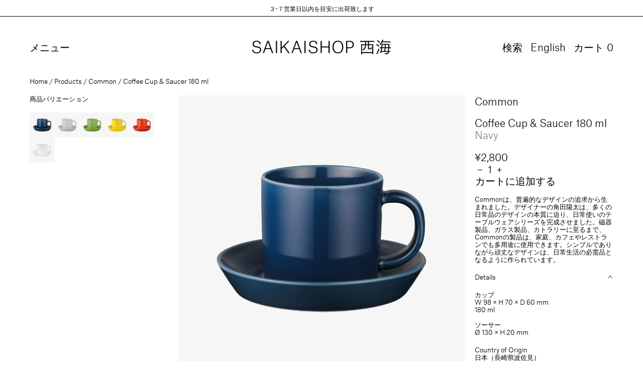

--- FILE ---
content_type: text/html; charset=utf-8
request_url: https://saikaishop.com/ja/products/common-coffee-cup-saucer-180-ml-navy-18284
body_size: 26152
content:
<!doctype html>
<html class="no-js" lang="ja">
  <head>
    <meta charset="utf-8">
    <meta http-equiv="X-UA-Compatible" content="IE=edge">
    <meta name="viewport" content="width=device-width,initial-scale=1">

    <link rel="preconnect" href="https://cdn.shopify.com" crossorigin>

    <link rel="icon" href="//saikaishop.com/cdn/shop/t/13/assets/favicon.ico?v=159090879304035077781684914028" sizes="any">
<link rel="icon" href="//saikaishop.com/cdn/shop/t/13/assets/favicon.svg?v=124097024926000465031684914028" type="image/svg+xml">
<link rel="apple-touch-icon" href="//saikaishop.com/cdn/shop/t/13/assets/apple-touch-icon.png?v=184192321413965141651684914033">

<link rel="manifest" href="//saikaishop.com/cdn/shop/t/13/assets/manifest.webmanifest?v=117537903162392247881696235093">

<link rel="mask-icon" href="//saikaishop.com/cdn/shop/t/13/assets/safari-pinned-tab.svg?v=125016620408207980791684914029" color="#1f0a13">


    <link href="//saikaishop.com/cdn/shop/t/13/assets/app.css?v=50001241442701090891727773484" rel="stylesheet" type="text/css" media="all" />
    <link href="//saikaishop.com/cdn/shop/t/13/assets/app.js?v=42667386202443147791738657548" as="script" rel="preload">
<link rel="canonical" href="https://saikaishop.com/ja/products/common-coffee-cup-saucer-180-ml-navy-18284">

<title>
  Coffee Cup &amp; Saucer 180 ml
 &ndash; Saikaishop 西海</title><script type="application/ld+json">
  {
    "@context": "http://schema.org",
    "@type": "Organization",
    "name": "Saikaishop 西海",
"email":"orders@saikaishop.com",
"telephone":"+81364310062",
    "sameAs": [
      null,
      "",
      "",
      "",
      "",
      null,
      null,
      null,
      null
    ],
    "url": "https:\/\/saikaishop.com"
  }
</script><script type="application/ld+json">
    {
      "@context": "http://schema.org/",
      "@type": "Product",
      "name": "Coffee Cup \u0026 Saucer 180 ml",
      "url": "https:\/\/saikaishop.com\/ja\/products\/common-coffee-cup-saucer-180-ml-navy-18284",
      "image": [
          "https:\/\/saikaishop.com\/cdn\/shop\/products\/18284.jpg?v=1654085900\u0026width=1920"
        ],
      "description": "","sku": "18284","brand": {
        "@type": "Thing",
        "name": "Common"
      },
      "offers": [{
            "@type" : "Offer","sku": "18284","availability" : "http://schema.org/InStock",
            "price" : 2800.0,
            "priceCurrency" : "JPY",
            "url" : "https:\/\/saikaishop.com\/ja\/products\/common-coffee-cup-saucer-180-ml-navy-18284?variant=43164233662706"
          }
]
    }
  </script>

<meta property="og:site_name" content="Saikaishop 西海">
<meta property="og:url" content="https://saikaishop.com/ja/products/common-coffee-cup-saucer-180-ml-navy-18284">
<meta property="og:title" content="Coffee Cup &amp; Saucer 180 ml">
<meta property="og:type" content="product">
<meta property="og:description" content="Discover Saikaishop&#39;s exquisite Japanese ceramic tableware. Explore our diverse collection of high-quality, long-lasting products, blending traditional craftsmanship with contemporary design. Shop confidently for the finest products made in Japan, available worldwide."><meta property="og:image" content="http://saikaishop.com/cdn/shop/products/18284.jpg?v=1654085900">
  <meta property="og:image:secure_url" content="https://saikaishop.com/cdn/shop/products/18284.jpg?v=1654085900">
  <meta property="og:image:width" content="3840">
  <meta property="og:image:height" content="3840"><meta property="og:price:amount" content="2,800">
  <meta property="og:price:currency" content="JPY"><meta name="twitter:card" content="summary_large_image">
<meta name="twitter:title" content="Coffee Cup &amp; Saucer 180 ml">
<meta name="twitter:description" content="Discover Saikaishop&#39;s exquisite Japanese ceramic tableware. Explore our diverse collection of high-quality, long-lasting products, blending traditional craftsmanship with contemporary design. Shop confidently for the finest products made in Japan, available worldwide.">
<link href="//saikaishop.com/cdn/shop/t/13/assets/AtlasGrotesk-Light-Web.woff2?v=17102445744659213341684914028" as="font" type="font/woff2" crossorigin="anonymous" rel="preload">

    <style>
      @font-face {
        font-display: swap;
        font-family: 'Atlas Grotesk';
        font-stretch: normal;
        font-style: normal;
        font-weight: normal;
        src: url("//saikaishop.com/cdn/shop/t/13/assets/AtlasGrotesk-Light-Web.woff2?v=17102445744659213341684914028") format('woff2'),
          url("//saikaishop.com/cdn/shop/t/13/assets/AtlasGrotesk-Light-Web.woff?v=105337262725939857041684914028") format('woff');
      }
    </style>

    <link href="//saikaishop.com/cdn/shop/t/13/assets/app.css?v=50001241442701090891727773484" rel="stylesheet" type="text/css" media="all" />

    <script>window.performance && window.performance.mark && window.performance.mark('shopify.content_for_header.start');</script><meta id="shopify-digital-wallet" name="shopify-digital-wallet" content="/64408813810/digital_wallets/dialog">
<meta name="shopify-checkout-api-token" content="d490a9ab5dc66431595ad6d71e7e7e01">
<meta id="in-context-paypal-metadata" data-shop-id="64408813810" data-venmo-supported="false" data-environment="production" data-locale="ja_JP" data-paypal-v4="true" data-currency="JPY">
<link rel="alternate" hreflang="x-default" href="https://saikaishop.com/products/common-coffee-cup-saucer-180-ml-navy-18284">
<link rel="alternate" hreflang="en" href="https://saikaishop.com/products/common-coffee-cup-saucer-180-ml-navy-18284">
<link rel="alternate" hreflang="ja" href="https://saikaishop.com/ja/products/common-coffee-cup-saucer-180-ml-navy-18284">
<link rel="alternate" type="application/json+oembed" href="https://saikaishop.com/ja/products/common-coffee-cup-saucer-180-ml-navy-18284.oembed">
<script async="async" src="/checkouts/internal/preloads.js?locale=ja-JP"></script>
<link rel="preconnect" href="https://shop.app" crossorigin="anonymous">
<script async="async" src="https://shop.app/checkouts/internal/preloads.js?locale=ja-JP&shop_id=64408813810" crossorigin="anonymous"></script>
<script id="apple-pay-shop-capabilities" type="application/json">{"shopId":64408813810,"countryCode":"JP","currencyCode":"JPY","merchantCapabilities":["supports3DS"],"merchantId":"gid:\/\/shopify\/Shop\/64408813810","merchantName":"Saikaishop 西海","requiredBillingContactFields":["postalAddress","email","phone"],"requiredShippingContactFields":["postalAddress","email","phone"],"shippingType":"shipping","supportedNetworks":["visa","masterCard","amex","jcb","discover"],"total":{"type":"pending","label":"Saikaishop 西海","amount":"1.00"},"shopifyPaymentsEnabled":true,"supportsSubscriptions":true}</script>
<script id="shopify-features" type="application/json">{"accessToken":"d490a9ab5dc66431595ad6d71e7e7e01","betas":["rich-media-storefront-analytics"],"domain":"saikaishop.com","predictiveSearch":true,"shopId":64408813810,"locale":"ja"}</script>
<script>var Shopify = Shopify || {};
Shopify.shop = "tokyosaikai.myshopify.com";
Shopify.locale = "ja";
Shopify.currency = {"active":"JPY","rate":"1.0"};
Shopify.country = "JP";
Shopify.theme = {"name":"saikaishop.com\/main","id":136514240754,"schema_name":"Saikaishop 西海","schema_version":"1.0.0","theme_store_id":null,"role":"main"};
Shopify.theme.handle = "null";
Shopify.theme.style = {"id":null,"handle":null};
Shopify.cdnHost = "saikaishop.com/cdn";
Shopify.routes = Shopify.routes || {};
Shopify.routes.root = "/ja/";</script>
<script type="module">!function(o){(o.Shopify=o.Shopify||{}).modules=!0}(window);</script>
<script>!function(o){function n(){var o=[];function n(){o.push(Array.prototype.slice.apply(arguments))}return n.q=o,n}var t=o.Shopify=o.Shopify||{};t.loadFeatures=n(),t.autoloadFeatures=n()}(window);</script>
<script>
  window.ShopifyPay = window.ShopifyPay || {};
  window.ShopifyPay.apiHost = "shop.app\/pay";
  window.ShopifyPay.redirectState = null;
</script>
<script id="shop-js-analytics" type="application/json">{"pageType":"product"}</script>
<script defer="defer" async type="module" src="//saikaishop.com/cdn/shopifycloud/shop-js/modules/v2/client.init-shop-cart-sync_CZKilf07.ja.esm.js"></script>
<script defer="defer" async type="module" src="//saikaishop.com/cdn/shopifycloud/shop-js/modules/v2/chunk.common_rlhnONO2.esm.js"></script>
<script type="module">
  await import("//saikaishop.com/cdn/shopifycloud/shop-js/modules/v2/client.init-shop-cart-sync_CZKilf07.ja.esm.js");
await import("//saikaishop.com/cdn/shopifycloud/shop-js/modules/v2/chunk.common_rlhnONO2.esm.js");

  window.Shopify.SignInWithShop?.initShopCartSync?.({"fedCMEnabled":true,"windoidEnabled":true});

</script>
<script>
  window.Shopify = window.Shopify || {};
  if (!window.Shopify.featureAssets) window.Shopify.featureAssets = {};
  window.Shopify.featureAssets['shop-js'] = {"shop-cart-sync":["modules/v2/client.shop-cart-sync_BwCHLH8C.ja.esm.js","modules/v2/chunk.common_rlhnONO2.esm.js"],"init-fed-cm":["modules/v2/client.init-fed-cm_CQXj6EwP.ja.esm.js","modules/v2/chunk.common_rlhnONO2.esm.js"],"shop-button":["modules/v2/client.shop-button_B7JE2zCc.ja.esm.js","modules/v2/chunk.common_rlhnONO2.esm.js"],"init-windoid":["modules/v2/client.init-windoid_DQ9csUH7.ja.esm.js","modules/v2/chunk.common_rlhnONO2.esm.js"],"shop-cash-offers":["modules/v2/client.shop-cash-offers_DxEVlT9h.ja.esm.js","modules/v2/chunk.common_rlhnONO2.esm.js","modules/v2/chunk.modal_BI56FOb0.esm.js"],"shop-toast-manager":["modules/v2/client.shop-toast-manager_BE8_-kNb.ja.esm.js","modules/v2/chunk.common_rlhnONO2.esm.js"],"init-shop-email-lookup-coordinator":["modules/v2/client.init-shop-email-lookup-coordinator_BgbPPTAQ.ja.esm.js","modules/v2/chunk.common_rlhnONO2.esm.js"],"pay-button":["modules/v2/client.pay-button_hoKCMeMC.ja.esm.js","modules/v2/chunk.common_rlhnONO2.esm.js"],"avatar":["modules/v2/client.avatar_BTnouDA3.ja.esm.js"],"init-shop-cart-sync":["modules/v2/client.init-shop-cart-sync_CZKilf07.ja.esm.js","modules/v2/chunk.common_rlhnONO2.esm.js"],"shop-login-button":["modules/v2/client.shop-login-button_BXDQHqjj.ja.esm.js","modules/v2/chunk.common_rlhnONO2.esm.js","modules/v2/chunk.modal_BI56FOb0.esm.js"],"init-customer-accounts-sign-up":["modules/v2/client.init-customer-accounts-sign-up_C3NeUvFd.ja.esm.js","modules/v2/client.shop-login-button_BXDQHqjj.ja.esm.js","modules/v2/chunk.common_rlhnONO2.esm.js","modules/v2/chunk.modal_BI56FOb0.esm.js"],"init-shop-for-new-customer-accounts":["modules/v2/client.init-shop-for-new-customer-accounts_D-v2xi0b.ja.esm.js","modules/v2/client.shop-login-button_BXDQHqjj.ja.esm.js","modules/v2/chunk.common_rlhnONO2.esm.js","modules/v2/chunk.modal_BI56FOb0.esm.js"],"init-customer-accounts":["modules/v2/client.init-customer-accounts_Cciaq_Mb.ja.esm.js","modules/v2/client.shop-login-button_BXDQHqjj.ja.esm.js","modules/v2/chunk.common_rlhnONO2.esm.js","modules/v2/chunk.modal_BI56FOb0.esm.js"],"shop-follow-button":["modules/v2/client.shop-follow-button_CM9l58Wl.ja.esm.js","modules/v2/chunk.common_rlhnONO2.esm.js","modules/v2/chunk.modal_BI56FOb0.esm.js"],"lead-capture":["modules/v2/client.lead-capture_oVhdpGxe.ja.esm.js","modules/v2/chunk.common_rlhnONO2.esm.js","modules/v2/chunk.modal_BI56FOb0.esm.js"],"checkout-modal":["modules/v2/client.checkout-modal_BbgmKIDX.ja.esm.js","modules/v2/chunk.common_rlhnONO2.esm.js","modules/v2/chunk.modal_BI56FOb0.esm.js"],"shop-login":["modules/v2/client.shop-login_BRorRhgW.ja.esm.js","modules/v2/chunk.common_rlhnONO2.esm.js","modules/v2/chunk.modal_BI56FOb0.esm.js"],"payment-terms":["modules/v2/client.payment-terms_Ba4TR13R.ja.esm.js","modules/v2/chunk.common_rlhnONO2.esm.js","modules/v2/chunk.modal_BI56FOb0.esm.js"]};
</script>
<script>(function() {
  var isLoaded = false;
  function asyncLoad() {
    if (isLoaded) return;
    isLoaded = true;
    var urls = ["\/\/backinstock.useamp.com\/widget\/61840_1767158665.js?category=bis\u0026v=6\u0026shop=tokyosaikai.myshopify.com"];
    for (var i = 0; i < urls.length; i++) {
      var s = document.createElement('script');
      s.type = 'text/javascript';
      s.async = true;
      s.src = urls[i];
      var x = document.getElementsByTagName('script')[0];
      x.parentNode.insertBefore(s, x);
    }
  };
  if(window.attachEvent) {
    window.attachEvent('onload', asyncLoad);
  } else {
    window.addEventListener('load', asyncLoad, false);
  }
})();</script>
<script id="__st">var __st={"a":64408813810,"offset":32400,"reqid":"17fe0d13-b9cb-4bdb-b89a-8541b04850e7-1768966365","pageurl":"saikaishop.com\/ja\/products\/common-coffee-cup-saucer-180-ml-navy-18284","u":"bf870705bde2","p":"product","rtyp":"product","rid":7672613863666};</script>
<script>window.ShopifyPaypalV4VisibilityTracking = true;</script>
<script id="captcha-bootstrap">!function(){'use strict';const t='contact',e='account',n='new_comment',o=[[t,t],['blogs',n],['comments',n],[t,'customer']],c=[[e,'customer_login'],[e,'guest_login'],[e,'recover_customer_password'],[e,'create_customer']],r=t=>t.map((([t,e])=>`form[action*='/${t}']:not([data-nocaptcha='true']) input[name='form_type'][value='${e}']`)).join(','),a=t=>()=>t?[...document.querySelectorAll(t)].map((t=>t.form)):[];function s(){const t=[...o],e=r(t);return a(e)}const i='password',u='form_key',d=['recaptcha-v3-token','g-recaptcha-response','h-captcha-response',i],f=()=>{try{return window.sessionStorage}catch{return}},m='__shopify_v',_=t=>t.elements[u];function p(t,e,n=!1){try{const o=window.sessionStorage,c=JSON.parse(o.getItem(e)),{data:r}=function(t){const{data:e,action:n}=t;return t[m]||n?{data:e,action:n}:{data:t,action:n}}(c);for(const[e,n]of Object.entries(r))t.elements[e]&&(t.elements[e].value=n);n&&o.removeItem(e)}catch(o){console.error('form repopulation failed',{error:o})}}const l='form_type',E='cptcha';function T(t){t.dataset[E]=!0}const w=window,h=w.document,L='Shopify',v='ce_forms',y='captcha';let A=!1;((t,e)=>{const n=(g='f06e6c50-85a8-45c8-87d0-21a2b65856fe',I='https://cdn.shopify.com/shopifycloud/storefront-forms-hcaptcha/ce_storefront_forms_captcha_hcaptcha.v1.5.2.iife.js',D={infoText:'hCaptchaによる保護',privacyText:'プライバシー',termsText:'利用規約'},(t,e,n)=>{const o=w[L][v],c=o.bindForm;if(c)return c(t,g,e,D).then(n);var r;o.q.push([[t,g,e,D],n]),r=I,A||(h.body.append(Object.assign(h.createElement('script'),{id:'captcha-provider',async:!0,src:r})),A=!0)});var g,I,D;w[L]=w[L]||{},w[L][v]=w[L][v]||{},w[L][v].q=[],w[L][y]=w[L][y]||{},w[L][y].protect=function(t,e){n(t,void 0,e),T(t)},Object.freeze(w[L][y]),function(t,e,n,w,h,L){const[v,y,A,g]=function(t,e,n){const i=e?o:[],u=t?c:[],d=[...i,...u],f=r(d),m=r(i),_=r(d.filter((([t,e])=>n.includes(e))));return[a(f),a(m),a(_),s()]}(w,h,L),I=t=>{const e=t.target;return e instanceof HTMLFormElement?e:e&&e.form},D=t=>v().includes(t);t.addEventListener('submit',(t=>{const e=I(t);if(!e)return;const n=D(e)&&!e.dataset.hcaptchaBound&&!e.dataset.recaptchaBound,o=_(e),c=g().includes(e)&&(!o||!o.value);(n||c)&&t.preventDefault(),c&&!n&&(function(t){try{if(!f())return;!function(t){const e=f();if(!e)return;const n=_(t);if(!n)return;const o=n.value;o&&e.removeItem(o)}(t);const e=Array.from(Array(32),(()=>Math.random().toString(36)[2])).join('');!function(t,e){_(t)||t.append(Object.assign(document.createElement('input'),{type:'hidden',name:u})),t.elements[u].value=e}(t,e),function(t,e){const n=f();if(!n)return;const o=[...t.querySelectorAll(`input[type='${i}']`)].map((({name:t})=>t)),c=[...d,...o],r={};for(const[a,s]of new FormData(t).entries())c.includes(a)||(r[a]=s);n.setItem(e,JSON.stringify({[m]:1,action:t.action,data:r}))}(t,e)}catch(e){console.error('failed to persist form',e)}}(e),e.submit())}));const S=(t,e)=>{t&&!t.dataset[E]&&(n(t,e.some((e=>e===t))),T(t))};for(const o of['focusin','change'])t.addEventListener(o,(t=>{const e=I(t);D(e)&&S(e,y())}));const B=e.get('form_key'),M=e.get(l),P=B&&M;t.addEventListener('DOMContentLoaded',(()=>{const t=y();if(P)for(const e of t)e.elements[l].value===M&&p(e,B);[...new Set([...A(),...v().filter((t=>'true'===t.dataset.shopifyCaptcha))])].forEach((e=>S(e,t)))}))}(h,new URLSearchParams(w.location.search),n,t,e,['guest_login'])})(!0,!0)}();</script>
<script integrity="sha256-4kQ18oKyAcykRKYeNunJcIwy7WH5gtpwJnB7kiuLZ1E=" data-source-attribution="shopify.loadfeatures" defer="defer" src="//saikaishop.com/cdn/shopifycloud/storefront/assets/storefront/load_feature-a0a9edcb.js" crossorigin="anonymous"></script>
<script crossorigin="anonymous" defer="defer" src="//saikaishop.com/cdn/shopifycloud/storefront/assets/shopify_pay/storefront-65b4c6d7.js?v=20250812"></script>
<script data-source-attribution="shopify.dynamic_checkout.dynamic.init">var Shopify=Shopify||{};Shopify.PaymentButton=Shopify.PaymentButton||{isStorefrontPortableWallets:!0,init:function(){window.Shopify.PaymentButton.init=function(){};var t=document.createElement("script");t.src="https://saikaishop.com/cdn/shopifycloud/portable-wallets/latest/portable-wallets.ja.js",t.type="module",document.head.appendChild(t)}};
</script>
<script data-source-attribution="shopify.dynamic_checkout.buyer_consent">
  function portableWalletsHideBuyerConsent(e){var t=document.getElementById("shopify-buyer-consent"),n=document.getElementById("shopify-subscription-policy-button");t&&n&&(t.classList.add("hidden"),t.setAttribute("aria-hidden","true"),n.removeEventListener("click",e))}function portableWalletsShowBuyerConsent(e){var t=document.getElementById("shopify-buyer-consent"),n=document.getElementById("shopify-subscription-policy-button");t&&n&&(t.classList.remove("hidden"),t.removeAttribute("aria-hidden"),n.addEventListener("click",e))}window.Shopify?.PaymentButton&&(window.Shopify.PaymentButton.hideBuyerConsent=portableWalletsHideBuyerConsent,window.Shopify.PaymentButton.showBuyerConsent=portableWalletsShowBuyerConsent);
</script>
<script data-source-attribution="shopify.dynamic_checkout.cart.bootstrap">document.addEventListener("DOMContentLoaded",(function(){function t(){return document.querySelector("shopify-accelerated-checkout-cart, shopify-accelerated-checkout")}if(t())Shopify.PaymentButton.init();else{new MutationObserver((function(e,n){t()&&(Shopify.PaymentButton.init(),n.disconnect())})).observe(document.body,{childList:!0,subtree:!0})}}));
</script>
<link id="shopify-accelerated-checkout-styles" rel="stylesheet" media="screen" href="https://saikaishop.com/cdn/shopifycloud/portable-wallets/latest/accelerated-checkout-backwards-compat.css" crossorigin="anonymous">
<style id="shopify-accelerated-checkout-cart">
        #shopify-buyer-consent {
  margin-top: 1em;
  display: inline-block;
  width: 100%;
}

#shopify-buyer-consent.hidden {
  display: none;
}

#shopify-subscription-policy-button {
  background: none;
  border: none;
  padding: 0;
  text-decoration: underline;
  font-size: inherit;
  cursor: pointer;
}

#shopify-subscription-policy-button::before {
  box-shadow: none;
}

      </style>

<script>window.performance && window.performance.mark && window.performance.mark('shopify.content_for_header.end');</script>

    <script>
      document.documentElement.className = document.documentElement.className.replace('no-js', 'js');
    </script>
  <!-- BEGIN app block: shopify://apps/t-lab-ai-language-translate/blocks/custom_translations/b5b83690-efd4-434d-8c6a-a5cef4019faf --><!-- BEGIN app snippet: custom_translation_scripts --><script>
(()=>{var o=/\([0-9]+?\)$/,M=/\r?\n|\r|\t|\xa0|\u200B|\u200E|&nbsp;| /g,v=/<\/?[a-z][\s\S]*>/i,t=/^(https?:\/\/|\/\/)[^\s/$.?#].[^\s]*$/i,k=/\{\{\s*([a-zA-Z_]\w*)\s*\}\}/g,p=/\{\{\s*([a-zA-Z_]\w*)\s*\}\}/,r=/^(https:)?\/\/cdn\.shopify\.com\/(.+)\.(png|jpe?g|gif|webp|svgz?|bmp|tiff?|ico|avif)/i,e=/^(https:)?\/\/cdn\.shopify\.com/i,a=/\b(?:https?|ftp)?:?\/\/?[^\s\/]+\/[^\s]+\.(?:png|jpe?g|gif|webp|svgz?|bmp|tiff?|ico|avif)\b/i,I=/url\(['"]?(.*?)['"]?\)/,m="__label:",i=document.createElement("textarea"),u={t:["src","data-src","data-source","data-href","data-zoom","data-master","data-bg","base-src"],i:["srcset","data-srcset"],o:["href","data-href"],u:["href","data-href","data-src","data-zoom"]},g=new Set(["img","picture","button","p","a","input"]),h=16.67,s=function(n){return n.nodeType===Node.ELEMENT_NODE},c=function(n){return n.nodeType===Node.TEXT_NODE};function w(n){return r.test(n.trim())||a.test(n.trim())}function b(n){return(n=>(n=n.trim(),t.test(n)))(n)||e.test(n.trim())}var l=function(n){return!n||0===n.trim().length};function j(n){return i.innerHTML=n,i.value}function T(n){return A(j(n))}function A(n){return n.trim().replace(o,"").replace(M,"").trim()}var _=1e3;function D(n){n=n.trim().replace(M,"").replace(/&amp;/g,"&").replace(/&gt;/g,">").replace(/&lt;/g,"<").trim();return n.length>_?N(n):n}function E(n){return n.trim().toLowerCase().replace(/^https:/i,"")}function N(n){for(var t=5381,r=0;r<n.length;r++)t=(t<<5)+t^n.charCodeAt(r);return(t>>>0).toString(36)}function f(n){for(var t=document.createElement("template"),r=(t.innerHTML=n,["SCRIPT","IFRAME","OBJECT","EMBED","LINK","META"]),e=/^(on\w+|srcdoc|style)$/i,a=document.createTreeWalker(t.content,NodeFilter.SHOW_ELEMENT),i=a.nextNode();i;i=a.nextNode()){var o=i;if(r.includes(o.nodeName))o.remove();else for(var u=o.attributes.length-1;0<=u;--u)e.test(o.attributes[u].name)&&o.removeAttribute(o.attributes[u].name)}return t.innerHTML}function d(n,t,r){void 0===r&&(r=20);for(var e=n,a=0;e&&e.parentElement&&a<r;){for(var i=e.parentElement,o=0,u=t;o<u.length;o++)for(var s=u[o],c=0,l=s.l;c<l.length;c++){var f=l[c];switch(f.type){case"class":for(var d=0,v=i.classList;d<v.length;d++){var p=v[d];if(f.value.test(p))return s.label}break;case"id":if(i.id&&f.value.test(i.id))return s.label;break;case"attribute":if(i.hasAttribute(f.name)){if(!f.value)return s.label;var m=i.getAttribute(f.name);if(m&&f.value.test(m))return s.label}}}e=i,a++}return"unknown"}function y(n,t){var r,e,a;"function"==typeof window.fetch&&"AbortController"in window?(r=new AbortController,e=setTimeout(function(){return r.abort()},3e3),fetch(n,{credentials:"same-origin",signal:r.signal}).then(function(n){return clearTimeout(e),n.ok?n.json():Promise.reject(n)}).then(t).catch(console.error)):((a=new XMLHttpRequest).onreadystatechange=function(){4===a.readyState&&200===a.status&&t(JSON.parse(a.responseText))},a.open("GET",n,!0),a.timeout=3e3,a.send())}function O(){var l=/([^\s]+)\.(png|jpe?g|gif|webp|svgz?|bmp|tiff?|ico|avif)$/i,f=/_(\{width\}x*|\{width\}x\{height\}|\d{3,4}x\d{3,4}|\d{3,4}x|x\d{3,4}|pinco|icon|thumb|small|compact|medium|large|grande|original|master)(_crop_\w+)*(@[2-3]x)*(.progressive)*$/i,d=/^(https?|ftp|file):\/\//i;function r(n){var t,r="".concat(n.path).concat(n.v).concat(null!=(r=n.size)?r:"",".").concat(n.p);return n.m&&(r="".concat(n.path).concat(n.m,"/").concat(n.v).concat(null!=(t=n.size)?t:"",".").concat(n.p)),n.host&&(r="".concat(null!=(t=n.protocol)?t:"","//").concat(n.host).concat(r)),n.g&&(r+=n.g),r}return{h:function(n){var t=!0,r=(d.test(n)||n.startsWith("//")||(t=!1,n="https://example.com"+n),t);n.startsWith("//")&&(r=!1,n="https:"+n);try{new URL(n)}catch(n){return null}var e,a,i,o,u,s,n=new URL(n),c=n.pathname.split("/").filter(function(n){return n});return c.length<1||(a=c.pop(),e=null!=(e=c.pop())?e:null,null===(a=a.match(l)))?null:(s=a[1],a=a[2],i=s.match(f),o=s,(u=null)!==i&&(o=s.substring(0,i.index),u=i[0]),s=0<c.length?"/"+c.join("/")+"/":"/",{protocol:r?n.protocol:null,host:t?n.host:null,path:s,g:n.search,m:e,v:o,size:u,p:a,version:n.searchParams.get("v"),width:n.searchParams.get("width")})},T:r,S:function(n){return(n.m?"/".concat(n.m,"/"):"/").concat(n.v,".").concat(n.p)},M:function(n){return(n.m?"/".concat(n.m,"/"):"/").concat(n.v,".").concat(n.p,"?v=").concat(n.version||"0")},k:function(n,t){return r({protocol:t.protocol,host:t.host,path:t.path,g:t.g,m:t.m,v:t.v,size:n.size,p:t.p,version:t.version,width:t.width})}}}var x,S,C={},H={};function q(p,n){var m=new Map,g=new Map,i=new Map,r=new Map,e=new Map,a=new Map,o=new Map,u=function(n){return n.toLowerCase().replace(/[\s\W_]+/g,"")},s=new Set(n.A.map(u)),c=0,l=!1,f=!1,d=O();function v(n,t,r){s.has(u(n))||n&&t&&(r.set(n,t),l=!0)}function t(n,t){if(n&&n.trim()&&0!==m.size){var r=A(n),e=H[r];if(e&&(p.log("dictionary",'Overlapping text: "'.concat(n,'" related to html: "').concat(e,'"')),t)&&(n=>{if(n)for(var t=h(n.outerHTML),r=t._,e=(t.I||(r=0),n.parentElement),a=0;e&&a<5;){var i=h(e.outerHTML),o=i.I,i=i._;if(o){if(p.log("dictionary","Ancestor depth ".concat(a,": overlap score=").concat(i.toFixed(3),", base=").concat(r.toFixed(3))),r<i)return 1;if(i<r&&0<r)return}e=e.parentElement,a++}})(t))p.log("dictionary",'Skipping text translation for "'.concat(n,'" because an ancestor HTML translation exists'));else{e=m.get(r);if(e)return e;var a=n;if(a&&a.trim()&&0!==g.size){for(var i,o,u,s=g.entries(),c=s.next();!c.done;){var l=c.value[0],f=c.value[1],d=a.trim().match(l);if(d&&1<d.length){i=l,o=f,u=d;break}c=s.next()}if(i&&o&&u){var v=u.slice(1),t=o.match(k);if(t&&t.length===v.length)return t.reduce(function(n,t,r){return n.replace(t,v[r])},o)}}}}return null}function h(n){var r,e,a;return!n||!n.trim()||0===i.size?{I:null,_:0}:(r=D(n),a=0,(e=null)!=(n=i.get(r))?{I:n,_:1}:(i.forEach(function(n,t){-1!==t.indexOf(r)&&(t=r.length/t.length,a<t)&&(a=t,e=n)}),{I:e,_:a}))}function w(n){return n&&n.trim()&&0!==i.size&&(n=D(n),null!=(n=i.get(n)))?n:null}function b(n){if(n&&n.trim()&&0!==r.size){var t=E(n),t=r.get(t);if(t)return t;t=d.h(n);if(t){n=d.M(t).toLowerCase(),n=r.get(n);if(n)return n;n=d.S(t).toLowerCase(),t=r.get(n);if(t)return t}}return null}function T(n){return!n||!n.trim()||0===e.size||void 0===(n=e.get(A(n)))?null:n}function y(n){return!n||!n.trim()||0===a.size||void 0===(n=a.get(E(n)))?null:n}function x(n){var t;return!n||!n.trim()||0===o.size?null:null!=(t=o.get(A(n)))?t:(t=D(n),void 0!==(n=o.get(t))?n:null)}function S(){var n={j:m,D:g,N:i,O:r,C:e,H:a,q:o,L:l,R:c,F:C};return JSON.stringify(n,function(n,t){return t instanceof Map?Object.fromEntries(t.entries()):t})}return{J:function(n,t){v(n,t,m)},U:function(n,t){n&&t&&(n=new RegExp("^".concat(n,"$"),"s"),g.set(n,t),l=!0)},$:function(n,t){var r;n!==t&&(v((r=j(r=n).trim().replace(M,"").trim()).length>_?N(r):r,t,i),c=Math.max(c,n.length))},P:function(n,t){v(n,t,r),(n=d.h(n))&&(v(d.M(n).toLowerCase(),t,r),v(d.S(n).toLowerCase(),t,r))},G:function(n,t){v(n.replace("[img-alt]","").replace(M,"").trim(),t,e)},B:function(n,t){v(n,t,a)},W:function(n,t){f=!0,v(n,t,o)},V:function(){return p.log("dictionary","Translation dictionaries: ",S),i.forEach(function(n,r){m.forEach(function(n,t){r!==t&&-1!==r.indexOf(t)&&(C[t]=A(n),H[t]=r)})}),p.log("dictionary","appliedTextTranslations: ",JSON.stringify(C)),p.log("dictionary","overlappingTexts: ",JSON.stringify(H)),{L:l,Z:f,K:t,X:w,Y:b,nn:T,tn:y,rn:x}}}}function z(n,t,r){function f(n,t){t=n.split(t);return 2===t.length?t[1].trim()?t:[t[0]]:[n]}var d=q(r,t);return n.forEach(function(n){if(n){var c,l=n.name,n=n.value;if(l&&n){if("string"==typeof n)try{c=JSON.parse(n)}catch(n){return void r.log("dictionary","Invalid metafield JSON for "+l,function(){return String(n)})}else c=n;c&&Object.keys(c).forEach(function(e){if(e){var n,t,r,a=c[e];if(a)if(e!==a)if(l.includes("judge"))r=T(e),d.W(r,a);else if(e.startsWith("[img-alt]"))d.G(e,a);else if(e.startsWith("[img-src]"))n=E(e.replace("[img-src]","")),d.P(n,a);else if(v.test(e))d.$(e,a);else if(w(e))n=E(e),d.P(n,a);else if(b(e))r=E(e),d.B(r,a);else if("/"===(n=(n=e).trim())[0]&&"/"!==n[1]&&(r=E(e),d.B(r,a),r=T(e),d.J(r,a)),p.test(e))(s=(r=e).match(k))&&0<s.length&&(t=r.replace(/[-\/\\^$*+?.()|[\]]/g,"\\$&"),s.forEach(function(n){t=t.replace(n,"(.*)")}),d.U(t,a));else if(e.startsWith(m))r=a.replace(m,""),s=e.replace(m,""),d.J(T(s),r);else{if("product_tags"===l)for(var i=0,o=["_",":"];i<o.length;i++){var u=(n=>{if(e.includes(n)){var t=f(e,n),r=f(a,n);if(t.length===r.length)return t.forEach(function(n,t){n!==r[t]&&(d.J(T(n),r[t]),d.J(T("".concat(n,":")),"".concat(r[t],":")))}),{value:void 0}}})(o[i]);if("object"==typeof u)return u.value}var s=T(e);s!==a&&d.J(s,a)}}})}}}),d.V()}function L(y,x){var e=[{label:"judge-me",l:[{type:"class",value:/jdgm/i},{type:"id",value:/judge-me/i},{type:"attribute",name:"data-widget-name",value:/review_widget/i}]}],a=O();function S(r,n,e){n.forEach(function(n){var t=r.getAttribute(n);t&&(t=n.includes("href")?e.tn(t):e.K(t))&&r.setAttribute(n,t)})}function M(n,t,r){var e,a=n.getAttribute(t);a&&((e=i(a=E(a.split("&")[0]),r))?n.setAttribute(t,e):(e=r.tn(a))&&n.setAttribute(t,e))}function k(n,t,r){var e=n.getAttribute(t);e&&(e=((n,t)=>{var r=(n=n.split(",").filter(function(n){return null!=n&&""!==n.trim()}).map(function(n){var n=n.trim().split(/\s+/),t=n[0].split("?"),r=t[0],t=t[1],t=t?t.split("&"):[],e=((n,t)=>{for(var r=0;r<n.length;r++)if(t(n[r]))return n[r];return null})(t,function(n){return n.startsWith("v=")}),t=t.filter(function(n){return!n.startsWith("v=")}),n=n[1];return{url:r,version:e,en:t.join("&"),size:n}}))[0].url;if(r=i(r=n[0].version?"".concat(r,"?").concat(n[0].version):r,t)){var e=a.h(r);if(e)return n.map(function(n){var t=n.url,r=a.h(t);return r&&(t=a.k(r,e)),n.en&&(r=t.includes("?")?"&":"?",t="".concat(t).concat(r).concat(n.en)),t=n.size?"".concat(t," ").concat(n.size):t}).join(",")}})(e,r))&&n.setAttribute(t,e)}function i(n,t){var r=a.h(n);return null===r?null:(n=t.Y(n))?null===(n=a.h(n))?null:a.k(r,n):(n=a.S(r),null===(t=t.Y(n))||null===(n=a.h(t))?null:a.k(r,n))}function A(n,t,r){var e,a,i,o;r.an&&(e=n,a=r.on,u.o.forEach(function(n){var t=e.getAttribute(n);if(!t)return!1;!t.startsWith("/")||t.startsWith("//")||t.startsWith(a)||(t="".concat(a).concat(t),e.setAttribute(n,t))})),i=n,r=u.u.slice(),o=t,r.forEach(function(n){var t,r=i.getAttribute(n);r&&(w(r)?(t=o.Y(r))&&i.setAttribute(n,t):(t=o.tn(r))&&i.setAttribute(n,t))})}function _(t,r){var n,e,a,i,o;u.t.forEach(function(n){return M(t,n,r)}),u.i.forEach(function(n){return k(t,n,r)}),e="alt",a=r,(o=(n=t).getAttribute(e))&&((i=a.nn(o))?n.setAttribute(e,i):(i=a.K(o))&&n.setAttribute(e,i))}return{un:function(n){return!(!n||!s(n)||x.sn.includes((n=n).tagName.toLowerCase())||n.classList.contains("tl-switcher-container")||(n=n.parentNode)&&["SCRIPT","STYLE"].includes(n.nodeName.toUpperCase()))},cn:function(n){if(c(n)&&null!=(t=n.textContent)&&t.trim()){if(y.Z)if("judge-me"===d(n,e,5)){var t=y.rn(n.textContent);if(t)return void(n.textContent=j(t))}var r,t=y.K(n.textContent,n.parentElement||void 0);t&&(r=n.textContent.trim().replace(o,"").trim(),n.textContent=j(n.textContent.replace(r,t)))}},ln:function(n){if(!!l(n.textContent)||!n.innerHTML)return!1;if(y.Z&&"judge-me"===d(n,e,5)){var t=y.rn(n.innerHTML);if(t)return n.innerHTML=f(t),!0}t=y.X(n.innerHTML);return!!t&&(n.innerHTML=f(t),!0)},fn:function(n){var t,r,e,a,i,o,u,s,c,l;switch(S(n,["data-label","title"],y),n.tagName.toLowerCase()){case"span":S(n,["data-tooltip"],y);break;case"a":A(n,y,x);break;case"input":c=u=y,(l=(s=o=n).getAttribute("type"))&&("submit"===l||"button"===l)&&(l=s.getAttribute("value"),c=c.K(l))&&s.setAttribute("value",c),S(o,["placeholder"],u);break;case"textarea":S(n,["placeholder"],y);break;case"img":_(n,y);break;case"picture":for(var f=y,d=n.childNodes,v=0;v<d.length;v++){var p=d[v];if(p.tagName)switch(p.tagName.toLowerCase()){case"source":k(p,"data-srcset",f),k(p,"srcset",f);break;case"img":_(p,f)}}break;case"div":s=l=y,(u=o=c=n)&&(o=o.style.backgroundImage||o.getAttribute("data-bg")||"")&&"none"!==o&&(o=o.match(I))&&o[1]&&(o=o[1],s=s.Y(o))&&(u.style.backgroundImage='url("'.concat(s,'")')),a=c,i=l,["src","data-src","data-bg"].forEach(function(n){return M(a,n,i)}),["data-bgset"].forEach(function(n){return k(a,n,i)}),["data-href"].forEach(function(n){return S(a,[n],i)});break;case"button":r=y,(e=(t=n).getAttribute("value"))&&(r=r.K(e))&&t.setAttribute("value",r);break;case"iframe":e=y,(r=(t=n).getAttribute("src"))&&(e=e.tn(r))&&t.setAttribute("src",e);break;case"video":for(var m=n,g=y,h=["src"],w=0;w<h.length;w++){var b=h[w],T=m.getAttribute(b);T&&(T=g.tn(T))&&m.setAttribute(b,T)}}},getImageTranslation:function(n){return i(n,y)}}}function R(s,c,l){r=c.dn,e=new WeakMap;var r,e,a={add:function(n){var t=Date.now()+r;e.set(n,t)},has:function(n){var t=null!=(t=e.get(n))?t:0;return!(Date.now()>=t&&(e.delete(n),1))}},i=[],o=[],f=[],d=[],u=2*h,v=3*h;function p(n){var t,r,e;n&&(n.nodeType===Node.TEXT_NODE&&s.un(n.parentElement)?s.cn(n):s.un(n)&&(n=n,s.fn(n),t=g.has(n.tagName.toLowerCase())||(t=(t=n).getBoundingClientRect(),r=window.innerHeight||document.documentElement.clientHeight,e=window.innerWidth||document.documentElement.clientWidth,r=t.top<=r&&0<=t.top+t.height,e=t.left<=e&&0<=t.left+t.width,r&&e),a.has(n)||(t?i:o).push(n)))}function m(n){if(l.log("messageHandler","Processing element:",n),s.un(n)){var t=s.ln(n);if(a.add(n),!t){var r=n.childNodes;l.log("messageHandler","Child nodes:",r);for(var e=0;e<r.length;e++)p(r[e])}}}requestAnimationFrame(function n(){for(var t=performance.now();0<i.length;){var r=i.shift();if(r&&!a.has(r)&&m(r),performance.now()-t>=v)break}requestAnimationFrame(n)}),requestAnimationFrame(function n(){for(var t=performance.now();0<o.length;){var r=o.shift();if(r&&!a.has(r)&&m(r),performance.now()-t>=u)break}requestAnimationFrame(n)}),c.vn&&requestAnimationFrame(function n(){for(var t=performance.now();0<f.length;){var r=f.shift();if(r&&s.fn(r),performance.now()-t>=u)break}requestAnimationFrame(n)}),c.pn&&requestAnimationFrame(function n(){for(var t=performance.now();0<d.length;){var r=d.shift();if(r&&s.cn(r),performance.now()-t>=u)break}requestAnimationFrame(n)});var n={subtree:!0,childList:!0,attributes:c.vn,characterData:c.pn};new MutationObserver(function(n){l.log("observer","Observer:",n);for(var t=0;t<n.length;t++){var r=n[t];switch(r.type){case"childList":for(var e=r.addedNodes,a=0;a<e.length;a++)p(e[a]);var i=r.target.childNodes;if(i.length<=10)for(var o=0;o<i.length;o++)p(i[o]);break;case"attributes":var u=r.target;s.un(u)&&u&&f.push(u);break;case"characterData":c.pn&&(u=r.target)&&u.nodeType===Node.TEXT_NODE&&d.push(u)}}}).observe(document.documentElement,n)}void 0===window.TranslationLab&&(window.TranslationLab={}),window.TranslationLab.CustomTranslations=(x=(()=>{var a;try{a=window.localStorage.getItem("tlab_debug_mode")||null}catch(n){a=null}return{log:function(n,t){for(var r=[],e=2;e<arguments.length;e++)r[e-2]=arguments[e];!a||"observer"===n&&"all"===a||("all"===a||a===n||"custom"===n&&"custom"===a)&&(n=r.map(function(n){if("function"==typeof n)try{return n()}catch(n){return"Error generating parameter: ".concat(n.message)}return n}),console.log.apply(console,[t].concat(n)))}}})(),S=null,{init:function(n,t){n&&!n.isPrimaryLocale&&n.translationsMetadata&&n.translationsMetadata.length&&(0<(t=((n,t,r,e)=>{function a(n,t){for(var r=[],e=2;e<arguments.length;e++)r[e-2]=arguments[e];for(var a=0,i=r;a<i.length;a++){var o=i[a];if(o&&void 0!==o[n])return o[n]}return t}var i=window.localStorage.getItem("tlab_feature_options"),o=null;if(i)try{o=JSON.parse(i)}catch(n){e.log("dictionary","Invalid tlab_feature_options JSON",String(n))}var r=a("useMessageHandler",!0,o,i=r),u=a("messageHandlerCooldown",2e3,o,i),s=a("localizeUrls",!1,o,i),c=a("processShadowRoot",!1,o,i),l=a("attributesMutations",!1,o,i),f=a("processCharacterData",!1,o,i),d=a("excludedTemplates",[],o,i),o=a("phraseIgnoreList",[],o,i);return e.log("dictionary","useMessageHandler:",r),e.log("dictionary","messageHandlerCooldown:",u),e.log("dictionary","localizeUrls:",s),e.log("dictionary","processShadowRoot:",c),e.log("dictionary","attributesMutations:",l),e.log("dictionary","processCharacterData:",f),e.log("dictionary","excludedTemplates:",d),e.log("dictionary","phraseIgnoreList:",o),{sn:["html","head","meta","script","noscript","style","link","canvas","svg","g","path","ellipse","br","hr"],locale:n,on:t,gn:r,dn:u,an:s,hn:c,vn:l,pn:f,mn:d,A:o}})(n.locale,n.on,t,x)).mn.length&&t.mn.includes(n.template)||(n=z(n.translationsMetadata,t,x),S=L(n,t),n.L&&(t.gn&&R(S,t,x),window.addEventListener("DOMContentLoaded",function(){function e(n){n=/\/products\/(.+?)(\?.+)?$/.exec(n);return n?n[1]:null}var n,t,r,a;(a=document.querySelector(".cbb-frequently-bought-selector-label-name"))&&"true"!==a.getAttribute("translated")&&(n=e(window.location.pathname))&&(t="https://".concat(window.location.host,"/products/").concat(n,".json"),r="https://".concat(window.location.host).concat(window.Shopify.routes.root,"products/").concat(n,".json"),y(t,function(n){a.childNodes.forEach(function(t){t.textContent===n.product.title&&y(r,function(n){t.textContent!==n.product.title&&(t.textContent=n.product.title,a.setAttribute("translated","true"))})})}),document.querySelectorAll('[class*="cbb-frequently-bought-selector-link"]').forEach(function(t){var n,r;"true"!==t.getAttribute("translated")&&(n=t.getAttribute("href"))&&(r=e(n))&&y("https://".concat(window.location.host).concat(window.Shopify.routes.root,"products/").concat(r,".json"),function(n){t.textContent!==n.product.title&&(t.textContent=n.product.title,t.setAttribute("translated","true"))})}))}))))},getImageTranslation:function(n){return x.log("dictionary","translationManager: ",S),S?S.getImageTranslation(n):null}})})();
</script><!-- END app snippet -->

<script>
  (function() {
    var ctx = {
      locale: 'ja',
      isPrimaryLocale: false,
      rootUrl: '/ja',
      translationsMetadata: [{},{"name":"judge-me-product-review","value":null}],
      template: "product",
    };
    var settings = null;
    TranslationLab.CustomTranslations.init(ctx, settings);
  })()
</script>


<!-- END app block --><link href="https://monorail-edge.shopifysvc.com" rel="dns-prefetch">
<script>(function(){if ("sendBeacon" in navigator && "performance" in window) {try {var session_token_from_headers = performance.getEntriesByType('navigation')[0].serverTiming.find(x => x.name == '_s').description;} catch {var session_token_from_headers = undefined;}var session_cookie_matches = document.cookie.match(/_shopify_s=([^;]*)/);var session_token_from_cookie = session_cookie_matches && session_cookie_matches.length === 2 ? session_cookie_matches[1] : "";var session_token = session_token_from_headers || session_token_from_cookie || "";function handle_abandonment_event(e) {var entries = performance.getEntries().filter(function(entry) {return /monorail-edge.shopifysvc.com/.test(entry.name);});if (!window.abandonment_tracked && entries.length === 0) {window.abandonment_tracked = true;var currentMs = Date.now();var navigation_start = performance.timing.navigationStart;var payload = {shop_id: 64408813810,url: window.location.href,navigation_start,duration: currentMs - navigation_start,session_token,page_type: "product"};window.navigator.sendBeacon("https://monorail-edge.shopifysvc.com/v1/produce", JSON.stringify({schema_id: "online_store_buyer_site_abandonment/1.1",payload: payload,metadata: {event_created_at_ms: currentMs,event_sent_at_ms: currentMs}}));}}window.addEventListener('pagehide', handle_abandonment_event);}}());</script>
<script id="web-pixels-manager-setup">(function e(e,d,r,n,o){if(void 0===o&&(o={}),!Boolean(null===(a=null===(i=window.Shopify)||void 0===i?void 0:i.analytics)||void 0===a?void 0:a.replayQueue)){var i,a;window.Shopify=window.Shopify||{};var t=window.Shopify;t.analytics=t.analytics||{};var s=t.analytics;s.replayQueue=[],s.publish=function(e,d,r){return s.replayQueue.push([e,d,r]),!0};try{self.performance.mark("wpm:start")}catch(e){}var l=function(){var e={modern:/Edge?\/(1{2}[4-9]|1[2-9]\d|[2-9]\d{2}|\d{4,})\.\d+(\.\d+|)|Firefox\/(1{2}[4-9]|1[2-9]\d|[2-9]\d{2}|\d{4,})\.\d+(\.\d+|)|Chrom(ium|e)\/(9{2}|\d{3,})\.\d+(\.\d+|)|(Maci|X1{2}).+ Version\/(15\.\d+|(1[6-9]|[2-9]\d|\d{3,})\.\d+)([,.]\d+|)( \(\w+\)|)( Mobile\/\w+|) Safari\/|Chrome.+OPR\/(9{2}|\d{3,})\.\d+\.\d+|(CPU[ +]OS|iPhone[ +]OS|CPU[ +]iPhone|CPU IPhone OS|CPU iPad OS)[ +]+(15[._]\d+|(1[6-9]|[2-9]\d|\d{3,})[._]\d+)([._]\d+|)|Android:?[ /-](13[3-9]|1[4-9]\d|[2-9]\d{2}|\d{4,})(\.\d+|)(\.\d+|)|Android.+Firefox\/(13[5-9]|1[4-9]\d|[2-9]\d{2}|\d{4,})\.\d+(\.\d+|)|Android.+Chrom(ium|e)\/(13[3-9]|1[4-9]\d|[2-9]\d{2}|\d{4,})\.\d+(\.\d+|)|SamsungBrowser\/([2-9]\d|\d{3,})\.\d+/,legacy:/Edge?\/(1[6-9]|[2-9]\d|\d{3,})\.\d+(\.\d+|)|Firefox\/(5[4-9]|[6-9]\d|\d{3,})\.\d+(\.\d+|)|Chrom(ium|e)\/(5[1-9]|[6-9]\d|\d{3,})\.\d+(\.\d+|)([\d.]+$|.*Safari\/(?![\d.]+ Edge\/[\d.]+$))|(Maci|X1{2}).+ Version\/(10\.\d+|(1[1-9]|[2-9]\d|\d{3,})\.\d+)([,.]\d+|)( \(\w+\)|)( Mobile\/\w+|) Safari\/|Chrome.+OPR\/(3[89]|[4-9]\d|\d{3,})\.\d+\.\d+|(CPU[ +]OS|iPhone[ +]OS|CPU[ +]iPhone|CPU IPhone OS|CPU iPad OS)[ +]+(10[._]\d+|(1[1-9]|[2-9]\d|\d{3,})[._]\d+)([._]\d+|)|Android:?[ /-](13[3-9]|1[4-9]\d|[2-9]\d{2}|\d{4,})(\.\d+|)(\.\d+|)|Mobile Safari.+OPR\/([89]\d|\d{3,})\.\d+\.\d+|Android.+Firefox\/(13[5-9]|1[4-9]\d|[2-9]\d{2}|\d{4,})\.\d+(\.\d+|)|Android.+Chrom(ium|e)\/(13[3-9]|1[4-9]\d|[2-9]\d{2}|\d{4,})\.\d+(\.\d+|)|Android.+(UC? ?Browser|UCWEB|U3)[ /]?(15\.([5-9]|\d{2,})|(1[6-9]|[2-9]\d|\d{3,})\.\d+)\.\d+|SamsungBrowser\/(5\.\d+|([6-9]|\d{2,})\.\d+)|Android.+MQ{2}Browser\/(14(\.(9|\d{2,})|)|(1[5-9]|[2-9]\d|\d{3,})(\.\d+|))(\.\d+|)|K[Aa][Ii]OS\/(3\.\d+|([4-9]|\d{2,})\.\d+)(\.\d+|)/},d=e.modern,r=e.legacy,n=navigator.userAgent;return n.match(d)?"modern":n.match(r)?"legacy":"unknown"}(),u="modern"===l?"modern":"legacy",c=(null!=n?n:{modern:"",legacy:""})[u],f=function(e){return[e.baseUrl,"/wpm","/b",e.hashVersion,"modern"===e.buildTarget?"m":"l",".js"].join("")}({baseUrl:d,hashVersion:r,buildTarget:u}),m=function(e){var d=e.version,r=e.bundleTarget,n=e.surface,o=e.pageUrl,i=e.monorailEndpoint;return{emit:function(e){var a=e.status,t=e.errorMsg,s=(new Date).getTime(),l=JSON.stringify({metadata:{event_sent_at_ms:s},events:[{schema_id:"web_pixels_manager_load/3.1",payload:{version:d,bundle_target:r,page_url:o,status:a,surface:n,error_msg:t},metadata:{event_created_at_ms:s}}]});if(!i)return console&&console.warn&&console.warn("[Web Pixels Manager] No Monorail endpoint provided, skipping logging."),!1;try{return self.navigator.sendBeacon.bind(self.navigator)(i,l)}catch(e){}var u=new XMLHttpRequest;try{return u.open("POST",i,!0),u.setRequestHeader("Content-Type","text/plain"),u.send(l),!0}catch(e){return console&&console.warn&&console.warn("[Web Pixels Manager] Got an unhandled error while logging to Monorail."),!1}}}}({version:r,bundleTarget:l,surface:e.surface,pageUrl:self.location.href,monorailEndpoint:e.monorailEndpoint});try{o.browserTarget=l,function(e){var d=e.src,r=e.async,n=void 0===r||r,o=e.onload,i=e.onerror,a=e.sri,t=e.scriptDataAttributes,s=void 0===t?{}:t,l=document.createElement("script"),u=document.querySelector("head"),c=document.querySelector("body");if(l.async=n,l.src=d,a&&(l.integrity=a,l.crossOrigin="anonymous"),s)for(var f in s)if(Object.prototype.hasOwnProperty.call(s,f))try{l.dataset[f]=s[f]}catch(e){}if(o&&l.addEventListener("load",o),i&&l.addEventListener("error",i),u)u.appendChild(l);else{if(!c)throw new Error("Did not find a head or body element to append the script");c.appendChild(l)}}({src:f,async:!0,onload:function(){if(!function(){var e,d;return Boolean(null===(d=null===(e=window.Shopify)||void 0===e?void 0:e.analytics)||void 0===d?void 0:d.initialized)}()){var d=window.webPixelsManager.init(e)||void 0;if(d){var r=window.Shopify.analytics;r.replayQueue.forEach((function(e){var r=e[0],n=e[1],o=e[2];d.publishCustomEvent(r,n,o)})),r.replayQueue=[],r.publish=d.publishCustomEvent,r.visitor=d.visitor,r.initialized=!0}}},onerror:function(){return m.emit({status:"failed",errorMsg:"".concat(f," has failed to load")})},sri:function(e){var d=/^sha384-[A-Za-z0-9+/=]+$/;return"string"==typeof e&&d.test(e)}(c)?c:"",scriptDataAttributes:o}),m.emit({status:"loading"})}catch(e){m.emit({status:"failed",errorMsg:(null==e?void 0:e.message)||"Unknown error"})}}})({shopId: 64408813810,storefrontBaseUrl: "https://saikaishop.com",extensionsBaseUrl: "https://extensions.shopifycdn.com/cdn/shopifycloud/web-pixels-manager",monorailEndpoint: "https://monorail-edge.shopifysvc.com/unstable/produce_batch",surface: "storefront-renderer",enabledBetaFlags: ["2dca8a86"],webPixelsConfigList: [{"id":"shopify-app-pixel","configuration":"{}","eventPayloadVersion":"v1","runtimeContext":"STRICT","scriptVersion":"0450","apiClientId":"shopify-pixel","type":"APP","privacyPurposes":["ANALYTICS","MARKETING"]},{"id":"shopify-custom-pixel","eventPayloadVersion":"v1","runtimeContext":"LAX","scriptVersion":"0450","apiClientId":"shopify-pixel","type":"CUSTOM","privacyPurposes":["ANALYTICS","MARKETING"]}],isMerchantRequest: false,initData: {"shop":{"name":"Saikaishop 西海","paymentSettings":{"currencyCode":"JPY"},"myshopifyDomain":"tokyosaikai.myshopify.com","countryCode":"JP","storefrontUrl":"https:\/\/saikaishop.com\/ja"},"customer":null,"cart":null,"checkout":null,"productVariants":[{"price":{"amount":2800.0,"currencyCode":"JPY"},"product":{"title":"Coffee Cup \u0026 Saucer 180 ml","vendor":"Common","id":"7672613863666","untranslatedTitle":"Coffee Cup \u0026 Saucer 180 ml","url":"\/ja\/products\/common-coffee-cup-saucer-180-ml-navy-18284","type":"Coffee \u0026 Tea Cups"},"id":"43164233662706","image":{"src":"\/\/saikaishop.com\/cdn\/shop\/products\/18284.jpg?v=1654085900"},"sku":"18284","title":"Default Title","untranslatedTitle":"Default Title"}],"purchasingCompany":null},},"https://saikaishop.com/cdn","fcfee988w5aeb613cpc8e4bc33m6693e112",{"modern":"","legacy":""},{"shopId":"64408813810","storefrontBaseUrl":"https:\/\/saikaishop.com","extensionBaseUrl":"https:\/\/extensions.shopifycdn.com\/cdn\/shopifycloud\/web-pixels-manager","surface":"storefront-renderer","enabledBetaFlags":"[\"2dca8a86\"]","isMerchantRequest":"false","hashVersion":"fcfee988w5aeb613cpc8e4bc33m6693e112","publish":"custom","events":"[[\"page_viewed\",{}],[\"product_viewed\",{\"productVariant\":{\"price\":{\"amount\":2800.0,\"currencyCode\":\"JPY\"},\"product\":{\"title\":\"Coffee Cup \u0026 Saucer 180 ml\",\"vendor\":\"Common\",\"id\":\"7672613863666\",\"untranslatedTitle\":\"Coffee Cup \u0026 Saucer 180 ml\",\"url\":\"\/ja\/products\/common-coffee-cup-saucer-180-ml-navy-18284\",\"type\":\"Coffee \u0026 Tea Cups\"},\"id\":\"43164233662706\",\"image\":{\"src\":\"\/\/saikaishop.com\/cdn\/shop\/products\/18284.jpg?v=1654085900\"},\"sku\":\"18284\",\"title\":\"Default Title\",\"untranslatedTitle\":\"Default Title\"}}]]"});</script><script>
  window.ShopifyAnalytics = window.ShopifyAnalytics || {};
  window.ShopifyAnalytics.meta = window.ShopifyAnalytics.meta || {};
  window.ShopifyAnalytics.meta.currency = 'JPY';
  var meta = {"product":{"id":7672613863666,"gid":"gid:\/\/shopify\/Product\/7672613863666","vendor":"Common","type":"Coffee \u0026 Tea Cups","handle":"common-coffee-cup-saucer-180-ml-navy-18284","variants":[{"id":43164233662706,"price":280000,"name":"Coffee Cup \u0026 Saucer 180 ml","public_title":null,"sku":"18284"}],"remote":false},"page":{"pageType":"product","resourceType":"product","resourceId":7672613863666,"requestId":"17fe0d13-b9cb-4bdb-b89a-8541b04850e7-1768966365"}};
  for (var attr in meta) {
    window.ShopifyAnalytics.meta[attr] = meta[attr];
  }
</script>
<script class="analytics">
  (function () {
    var customDocumentWrite = function(content) {
      var jquery = null;

      if (window.jQuery) {
        jquery = window.jQuery;
      } else if (window.Checkout && window.Checkout.$) {
        jquery = window.Checkout.$;
      }

      if (jquery) {
        jquery('body').append(content);
      }
    };

    var hasLoggedConversion = function(token) {
      if (token) {
        return document.cookie.indexOf('loggedConversion=' + token) !== -1;
      }
      return false;
    }

    var setCookieIfConversion = function(token) {
      if (token) {
        var twoMonthsFromNow = new Date(Date.now());
        twoMonthsFromNow.setMonth(twoMonthsFromNow.getMonth() + 2);

        document.cookie = 'loggedConversion=' + token + '; expires=' + twoMonthsFromNow;
      }
    }

    var trekkie = window.ShopifyAnalytics.lib = window.trekkie = window.trekkie || [];
    if (trekkie.integrations) {
      return;
    }
    trekkie.methods = [
      'identify',
      'page',
      'ready',
      'track',
      'trackForm',
      'trackLink'
    ];
    trekkie.factory = function(method) {
      return function() {
        var args = Array.prototype.slice.call(arguments);
        args.unshift(method);
        trekkie.push(args);
        return trekkie;
      };
    };
    for (var i = 0; i < trekkie.methods.length; i++) {
      var key = trekkie.methods[i];
      trekkie[key] = trekkie.factory(key);
    }
    trekkie.load = function(config) {
      trekkie.config = config || {};
      trekkie.config.initialDocumentCookie = document.cookie;
      var first = document.getElementsByTagName('script')[0];
      var script = document.createElement('script');
      script.type = 'text/javascript';
      script.onerror = function(e) {
        var scriptFallback = document.createElement('script');
        scriptFallback.type = 'text/javascript';
        scriptFallback.onerror = function(error) {
                var Monorail = {
      produce: function produce(monorailDomain, schemaId, payload) {
        var currentMs = new Date().getTime();
        var event = {
          schema_id: schemaId,
          payload: payload,
          metadata: {
            event_created_at_ms: currentMs,
            event_sent_at_ms: currentMs
          }
        };
        return Monorail.sendRequest("https://" + monorailDomain + "/v1/produce", JSON.stringify(event));
      },
      sendRequest: function sendRequest(endpointUrl, payload) {
        // Try the sendBeacon API
        if (window && window.navigator && typeof window.navigator.sendBeacon === 'function' && typeof window.Blob === 'function' && !Monorail.isIos12()) {
          var blobData = new window.Blob([payload], {
            type: 'text/plain'
          });

          if (window.navigator.sendBeacon(endpointUrl, blobData)) {
            return true;
          } // sendBeacon was not successful

        } // XHR beacon

        var xhr = new XMLHttpRequest();

        try {
          xhr.open('POST', endpointUrl);
          xhr.setRequestHeader('Content-Type', 'text/plain');
          xhr.send(payload);
        } catch (e) {
          console.log(e);
        }

        return false;
      },
      isIos12: function isIos12() {
        return window.navigator.userAgent.lastIndexOf('iPhone; CPU iPhone OS 12_') !== -1 || window.navigator.userAgent.lastIndexOf('iPad; CPU OS 12_') !== -1;
      }
    };
    Monorail.produce('monorail-edge.shopifysvc.com',
      'trekkie_storefront_load_errors/1.1',
      {shop_id: 64408813810,
      theme_id: 136514240754,
      app_name: "storefront",
      context_url: window.location.href,
      source_url: "//saikaishop.com/cdn/s/trekkie.storefront.cd680fe47e6c39ca5d5df5f0a32d569bc48c0f27.min.js"});

        };
        scriptFallback.async = true;
        scriptFallback.src = '//saikaishop.com/cdn/s/trekkie.storefront.cd680fe47e6c39ca5d5df5f0a32d569bc48c0f27.min.js';
        first.parentNode.insertBefore(scriptFallback, first);
      };
      script.async = true;
      script.src = '//saikaishop.com/cdn/s/trekkie.storefront.cd680fe47e6c39ca5d5df5f0a32d569bc48c0f27.min.js';
      first.parentNode.insertBefore(script, first);
    };
    trekkie.load(
      {"Trekkie":{"appName":"storefront","development":false,"defaultAttributes":{"shopId":64408813810,"isMerchantRequest":null,"themeId":136514240754,"themeCityHash":"10090206133468961871","contentLanguage":"ja","currency":"JPY","eventMetadataId":"07f6c6c8-a23b-47a2-905a-f70a4b29cd0f"},"isServerSideCookieWritingEnabled":true,"monorailRegion":"shop_domain","enabledBetaFlags":["65f19447"]},"Session Attribution":{},"S2S":{"facebookCapiEnabled":false,"source":"trekkie-storefront-renderer","apiClientId":580111}}
    );

    var loaded = false;
    trekkie.ready(function() {
      if (loaded) return;
      loaded = true;

      window.ShopifyAnalytics.lib = window.trekkie;

      var originalDocumentWrite = document.write;
      document.write = customDocumentWrite;
      try { window.ShopifyAnalytics.merchantGoogleAnalytics.call(this); } catch(error) {};
      document.write = originalDocumentWrite;

      window.ShopifyAnalytics.lib.page(null,{"pageType":"product","resourceType":"product","resourceId":7672613863666,"requestId":"17fe0d13-b9cb-4bdb-b89a-8541b04850e7-1768966365","shopifyEmitted":true});

      var match = window.location.pathname.match(/checkouts\/(.+)\/(thank_you|post_purchase)/)
      var token = match? match[1]: undefined;
      if (!hasLoggedConversion(token)) {
        setCookieIfConversion(token);
        window.ShopifyAnalytics.lib.track("Viewed Product",{"currency":"JPY","variantId":43164233662706,"productId":7672613863666,"productGid":"gid:\/\/shopify\/Product\/7672613863666","name":"Coffee Cup \u0026 Saucer 180 ml","price":"2800","sku":"18284","brand":"Common","variant":null,"category":"Coffee \u0026 Tea Cups","nonInteraction":true,"remote":false},undefined,undefined,{"shopifyEmitted":true});
      window.ShopifyAnalytics.lib.track("monorail:\/\/trekkie_storefront_viewed_product\/1.1",{"currency":"JPY","variantId":43164233662706,"productId":7672613863666,"productGid":"gid:\/\/shopify\/Product\/7672613863666","name":"Coffee Cup \u0026 Saucer 180 ml","price":"2800","sku":"18284","brand":"Common","variant":null,"category":"Coffee \u0026 Tea Cups","nonInteraction":true,"remote":false,"referer":"https:\/\/saikaishop.com\/ja\/products\/common-coffee-cup-saucer-180-ml-navy-18284"});
      }
    });


        var eventsListenerScript = document.createElement('script');
        eventsListenerScript.async = true;
        eventsListenerScript.src = "//saikaishop.com/cdn/shopifycloud/storefront/assets/shop_events_listener-3da45d37.js";
        document.getElementsByTagName('head')[0].appendChild(eventsListenerScript);

})();</script>
<script
  defer
  src="https://saikaishop.com/cdn/shopifycloud/perf-kit/shopify-perf-kit-3.0.4.min.js"
  data-application="storefront-renderer"
  data-shop-id="64408813810"
  data-render-region="gcp-us-central1"
  data-page-type="product"
  data-theme-instance-id="136514240754"
  data-theme-name="Saikaishop 西海"
  data-theme-version="1.0.0"
  data-monorail-region="shop_domain"
  data-resource-timing-sampling-rate="10"
  data-shs="true"
  data-shs-beacon="true"
  data-shs-export-with-fetch="true"
  data-shs-logs-sample-rate="1"
  data-shs-beacon-endpoint="https://saikaishop.com/api/collect"
></script>
</head><body
    id="coffee-cup-amp-saucer-180-ml"
    class="product common-coffee-cup-saucer-180-ml-navy-18284 has-announcementBar"
  >
    <noscript id="noscript">This app works best with JavaScript enabled.</noscript>

    <a class="SkipToContent u-hiddenVisuallyFocusable" href="#Main">
      コンテンツに進む
    </a>

    <div class="Preloader">
  <div class="Preloader-wordmark">
    <div class="Wordmark">
      <svg xmlns="http://www.w3.org/2000/svg" viewBox="0 0 261.18 27.36">
  <path d="M238.08 16.68c-1.32 4.32-3 8.13-4.14 9.33l1.71 1.35q.18-.36.51-.99c1.17-2.13 2.4-5.13 3.48-8.43l-1.56-1.26Zm-4.8-7.08c2.22 1.38 3.24 2.22 4.77 3.87l1.29-1.44c-1.86-1.74-2.82-2.46-4.89-3.78l-1.17 1.35Zm1.71-7.53c1.8 1.23 2.7 2.07 4.38 4.05l1.38-1.41c-1.41-1.5-2.58-2.55-4.41-3.93l-1.35 1.29Zm14.55 14.04q-.27 2.46-.81 5.4h-4.83c.6-2.91.81-3.96.99-5.4h4.65Zm6.75 0c-.18 2.43-.33 3.75-.54 5.4h-5.25q.51-2.94.81-5.4h4.98Zm-11.16-1.68c.24-2.04.3-2.67.45-4.71h4.5c-.12 2.43-.12 2.64-.33 4.71h-4.62Zm6.36 0c.09-1.14.21-2.73.36-4.71h4.71c-.03 1.8-.09 3.51-.15 4.71h-4.92Zm3.96 8.76c-.45 2.22-.57 2.37-2.1 2.37-.84 0-2.04-.12-3.33-.36.24.72.33 1.14.33 1.92 1.62.12 2.61.18 3.3.18 2.46 0 3-.63 3.6-4.11h.54c1.05 0 1.65.03 2.43.12v-1.98c-.72.15-1.2.18-2.37.18h-.33c.24-1.77.39-3.3.48-4.56q.03-.54.06-.84h.33c1.02 0 1.89.06 2.79.18v-2.04c-.75.15-1.41.18-2.79.18h-.21c.06-.93.06-1.32.09-1.92.12-3.48.12-3.75.27-4.53-1.02.09-1.59.12-3.12.12h-9.54c-.9 0-1.77-.03-2.13-.06.03.51.03.81.03.87 0 1.02-.18 2.91-.51 5.52h-.3c-1.38 0-2.16-.06-2.88-.18v2.04c.87-.15 1.53-.18 2.76-.18h.18c-.57 3.66-1.23 6.45-2.1 8.76l2.04.27c.27-.99.36-1.29.54-1.95h11.94Zm-9.6-19.83c.39-.78.57-1.2.78-1.77q.3-.84.45-1.17l-2.1-.42c-.09.72-.36 1.56-.81 2.58-1.32 2.97-2.61 4.83-4.56 6.57.6.39 1.05.81 1.47 1.38 1.74-1.95 2.55-3.06 3.9-5.46h11.82c2.1 0 3.09.03 3.78.12V3.18c-.87.15-1.74.18-3.9.18h-10.83Zm-33.24 7.05c-.21 2.43-.57 3.81-1.38 5.19-.78 1.29-1.77 2.13-3.66 3.12.63.48.93.78 1.38 1.47 2.01-1.2 2.94-2.07 3.84-3.63 1.02-1.74 1.38-3.12 1.65-6.15h3.69v6.03c0 1.5.63 1.86 3.3 1.86 2.13 0 2.94-.21 3.36-.87.3-.48.39-1.05.51-3-.57-.09-1.02-.24-1.65-.57 0 1.32-.03 1.95-.15 2.22-.15.45-.45.51-2.1.51-1.26 0-1.47-.09-1.47-.72v-5.46h6.12V23.4h-18.93V10.41h5.49Zm2.01-6.24h3.51v4.5h-3.57c.03-1.02.06-1.65.06-2.73V4.17Zm-1.83 0V6c0 .99-.03 1.62-.06 2.67h-4.17c-1.5 0-2.58-.03-3.51-.15.12 1.14.18 2.28.18 3.69V23.7c0 1.8-.03 2.64-.18 3.63h2.07V25.2h18.96v2.13h2.07c-.12-.81-.18-1.77-.18-3.57V12.21c0-1.59.06-2.55.18-3.69-1.11.12-1.98.15-3.57.15h-4.65v-4.5h6.93c1.2 0 2.19.06 3.09.18V2.22c-.84.12-1.83.18-3.12.18H206.4c-1.29 0-2.31-.06-3.12-.18v2.13c.9-.12 1.89-.18 3.09-.18h6.42Zm-33.72 10.29V4.11h4.71c3.45 0 5.49 1.74 5.49 5.1 0 3.69-2.34 5.25-5.55 5.25h-4.65Zm4.59 1.71c4.89 0 7.8-2.58 7.8-7.02s-2.94-6.81-7.68-6.81h-6.84v22.95h2.13v-9.12h4.59Zm-22.23 7.89c-4.62 0-7.92-3.45-7.92-10.14s3.36-10.2 7.92-10.2 7.98 3.48 7.98 10.2-3.39 10.14-7.98 10.14m-10.14-10.14c0 8.28 4.71 11.85 10.14 11.85s10.2-3.57 10.2-11.85-4.8-11.91-10.2-11.91-10.14 3.57-10.14 11.91m-20.34.6h12.9v10.77h2.13V2.34h-2.13v10.32h-12.9V2.34h-2.13v22.95h2.13V14.52Zm-8.37-6.06c-.15-3.93-2.82-6.45-7.5-6.45s-7.71 2.46-7.71 6.24c0 3.21 1.53 5.28 6.03 6.09l3.69.66c2.97.54 4.02 1.89 4.02 4.08 0 2.64-1.68 4.95-6.12 4.95s-6.09-2.61-6.42-5.13h-2.16c.27 3.6 3.27 6.87 8.55 6.87s8.31-2.82 8.31-6.87c0-3.21-1.92-5.25-5.73-5.94l-3.84-.69c-3-.54-4.14-1.68-4.14-4.14 0-2.73 2.19-4.41 5.52-4.41 3.81 0 5.16 2.19 5.4 4.74h2.1ZM98.52 25.29h2.13V2.34h-2.13v22.95Zm-7.26 0h2.25L85.05 2.34h-2.52l-8.49 22.95h2.13l2.73-7.5h9.63l2.73 7.5ZM83.73 4.41h.06s.39 1.41.9 2.79l3.21 8.85h-8.37l3.24-8.82c.48-1.32.9-2.67.96-2.82M55.68 17.37l3.72-3.93 8.85 11.85h2.58L60.96 12l9.27-9.66h-2.64L55.68 14.76V2.34h-2.13v22.95h2.13v-7.92Zm-11.07 7.92h2.13V2.34h-2.13v22.95Zm-7.26 0h2.25L31.14 2.34h-2.52l-8.49 22.95h2.13l2.73-7.5h9.63l2.73 7.5ZM29.82 4.41h.06s.39 1.41.9 2.79l3.21 8.85h-8.37l3.24-8.82c.48-1.32.9-2.67.96-2.82M16.17 8.46c-.15-3.93-2.82-6.45-7.5-6.45S.96 4.47.96 8.25c0 3.21 1.53 5.28 6.03 6.09l3.69.66c2.97.54 4.02 1.89 4.02 4.08 0 2.64-1.68 4.95-6.12 4.95s-6.09-2.61-6.42-5.13H0c.27 3.6 3.27 6.87 8.55 6.87s8.31-2.82 8.31-6.87c0-3.21-1.92-5.25-5.73-5.94l-3.84-.69c-3-.54-4.14-1.68-4.14-4.14 0-2.73 2.19-4.41 5.52-4.41 3.81 0 5.16 2.19 5.4 4.74h2.1Z"/>
</svg>

    </div>
  </div>
</div>


    <div
      
        id="app"
      
    >
      <!-- BEGIN sections: header-group -->
<div id="shopify-section-sections--16701896917234__0f832f68-a566-49f6-a9cd-aa4a5daed46d" class="shopify-section shopify-section-group-header-group shopify-section-announcement-bar"><div
      class="AnnouncementBar AnnouncementBar--positive  u-sm-hidden"
      data-id="sections--16701896917234__0f832f68-a566-49f6-a9cd-aa4a5daed46d"
      
      
        data-autoplay="true"
      
      data-speed="5"
      aria-label="お知らせバー"
      role="region"
    >
      <div class="AnnouncementBar-announcements"><div
            class="Announcement u-container"
            role="region"
            aria-label="告知"
            
            data-index="0"
            
              aria-hidden="false"
            
          ><p class="Announcement-message">
                ３-７営業日以内を目安に出荷致します
              </p></div><div
            class="Announcement u-container"
            role="region"
            aria-label="告知"
            
            data-index="1"
            
              aria-hidden="true"
            
          ><a href="https://saikaishop.com/ja/pages/contact" class="Announcement-link"><p class="Announcement-message">
                10,000円 (税込) のご注文で国内送料無料
              </p></a></div></div>

      
    </div>
</div><div id="shopify-section-sections--16701896917234__announcement-bar" class="shopify-section shopify-section-group-header-group shopify-section-announcement-bar"><div
      class="AnnouncementBar AnnouncementBar--positive  u-hidden u-sm-block"
      data-id="sections--16701896917234__announcement-bar"
      
      
        data-autoplay="true"
      
      data-speed="5"
      aria-label="お知らせバー"
      role="region"
    >
      <div class="AnnouncementBar-announcements"><div
            class="Announcement u-container"
            role="region"
            aria-label="告知"
            
            data-index="0"
            
              aria-hidden="false"
            
          ><p class="Announcement-message">
                ３-７営業日以内を目安に出荷致します
              </p></div><div
            class="Announcement u-container"
            role="region"
            aria-label="告知"
            
            data-index="1"
            
              aria-hidden="true"
            
          ><p class="Announcement-message">
                10,000円（税込）のご注文で国内送料無料
              </p></div></div>

      
    </div>
</div><div id="shopify-section-sections--16701896917234__72d946cf-cded-4e1c-a43c-0aa32ce38954" class="shopify-section shopify-section-group-header-group shopify-section-announcement-bar">
</div><div id="shopify-section-sections--16701896917234__header" class="shopify-section shopify-section-group-header-group js-sticky shopify-section-header"><div class="u-container">
  <header class="Header">
    <div class="Header-menu"><details-drawer class="MenuDrawer" data-id="header">
          <details>
            <summary aria-label="メニュー">
              <span class="MenuDrawer-open">
                <span class="u-xs-hidden u-sm-inline">メニュー</span>
                <span class="u-sm-hidden">
                  <svg xmlns="http://www.w3.org/2000/svg" viewBox="0 0 48 48" class="Icon Icon--menu">
  <path d="M6.22 35.91h35.57v2.69H6.22zM6.22 22.66h35.57v2.69H6.22zM6.22 9.41h35.57v2.69H6.22z"/>
</svg>

                </span>
              </span>
              <span class="MenuDrawer-close">
                <span class="u-xs-hidden u-sm-inline">閉じる</span>
                <span class="u-sm-hidden">
                  <svg xmlns="http://www.w3.org/2000/svg" viewBox="0 0 48 48" class="Icon Icon--close">
  <path d="m38.59 11.42-2.06-2.01L24 21.94 11.47 9.41l-2.06 2.01 12.54 12.57L9.41 36.53l2.06 2.06L24 26.04l12.53 12.55 2.06-2.06-12.54-12.54 12.54-12.57z"/>
</svg>

                </span>
              </span>
            </summary>
            <div class="MenuDrawer-content" tabindex="-1">
              <div class="MenuDrawer-contentInner u-container">
                <nav class="MenuDrawer-navigation">
                  <ul class="MenuDrawer-navigationItems"><li><a
                            href="/ja"
                            class="MenuDrawer-navigationItem "
                            
                          >
                            Home page
                          </a></li><li><a
                            href="/ja/pages/about"
                            class="MenuDrawer-navigationItem "
                            
                          >
                            About
                          </a></li><li><a
                            href="/ja/collections/all"
                            class="MenuDrawer-navigationItem "
                            
                          >
                            Products
                          </a></li><li><a
                            href="/ja/pages/contact"
                            class="MenuDrawer-navigationItem "
                            
                          >
                            Contact
                          </a></li></ul>
                </nav>

                <div class="MenuDrawer-localizationForms"><localization-form><form method="post" action="/ja/localization" id="MenuDrawerLanguageForm" accept-charset="UTF-8" class="LocalizationForm" enctype="multipart/form-data"><input type="hidden" name="form_type" value="localization" /><input type="hidden" name="utf8" value="✓" /><input type="hidden" name="_method" value="put" /><input type="hidden" name="return_to" value="/ja/products/common-coffee-cup-saucer-180-ml-navy-18284" /><div>
                          <h2 id="MenuDrawerLanguageLabel">
                            言語
                          </h2><div class="Dropdown">
  <button
    type="button"
    class="Dropdown-button"
    aria-expanded="false"
    aria-controls="MenuDrawerLanguageList"
    aria-describedby="MenuDrawerLanguageLabel"
  ><span class="u-md-hidden">EN</span>
        <span class="u-xs-hidden u-md-inline">English</span></button>
  <div class="Dropdown-listWrapper" hidden>
    <ul id="MenuDrawerLanguageList" role="list" class="Dropdown-list"><li class="Dropdown-listItem" tabindex="-1">
          <a
            class="Dropdown-link"
            href="#"
            hreflang="en"
            lang="en"
            
            data-value="en"
          >
            <span class="u-md-hidden">EN</span>
            <span class="u-xs-hidden u-md-inline">English</span>
          </a>
        </li><li class="Dropdown-listItem" tabindex="-1">
          <a
            class="Dropdown-link is-active"
            href="#"
            hreflang="ja"
            lang="ja"
            
              aria-current="true"
            
            data-value="ja"
          >
            <span class="u-md-hidden">JA</span>
            <span class="u-xs-hidden u-md-inline">日本語</span>
          </a>
        </li></ul>
  </div>
</div>
<input type="hidden" name="locale_code" value="ja">
</div></form></localization-form></div>
              </div>
            </div>
          </details>
        </details-drawer></div>

    <div class="Header-wordmark">
      <div class="Wordmark">
        <a href="/ja" aria-label="Saikaishop 西海">
          <svg xmlns="http://www.w3.org/2000/svg" viewBox="0 0 261.18 27.36">
  <path d="M238.08 16.68c-1.32 4.32-3 8.13-4.14 9.33l1.71 1.35q.18-.36.51-.99c1.17-2.13 2.4-5.13 3.48-8.43l-1.56-1.26Zm-4.8-7.08c2.22 1.38 3.24 2.22 4.77 3.87l1.29-1.44c-1.86-1.74-2.82-2.46-4.89-3.78l-1.17 1.35Zm1.71-7.53c1.8 1.23 2.7 2.07 4.38 4.05l1.38-1.41c-1.41-1.5-2.58-2.55-4.41-3.93l-1.35 1.29Zm14.55 14.04q-.27 2.46-.81 5.4h-4.83c.6-2.91.81-3.96.99-5.4h4.65Zm6.75 0c-.18 2.43-.33 3.75-.54 5.4h-5.25q.51-2.94.81-5.4h4.98Zm-11.16-1.68c.24-2.04.3-2.67.45-4.71h4.5c-.12 2.43-.12 2.64-.33 4.71h-4.62Zm6.36 0c.09-1.14.21-2.73.36-4.71h4.71c-.03 1.8-.09 3.51-.15 4.71h-4.92Zm3.96 8.76c-.45 2.22-.57 2.37-2.1 2.37-.84 0-2.04-.12-3.33-.36.24.72.33 1.14.33 1.92 1.62.12 2.61.18 3.3.18 2.46 0 3-.63 3.6-4.11h.54c1.05 0 1.65.03 2.43.12v-1.98c-.72.15-1.2.18-2.37.18h-.33c.24-1.77.39-3.3.48-4.56q.03-.54.06-.84h.33c1.02 0 1.89.06 2.79.18v-2.04c-.75.15-1.41.18-2.79.18h-.21c.06-.93.06-1.32.09-1.92.12-3.48.12-3.75.27-4.53-1.02.09-1.59.12-3.12.12h-9.54c-.9 0-1.77-.03-2.13-.06.03.51.03.81.03.87 0 1.02-.18 2.91-.51 5.52h-.3c-1.38 0-2.16-.06-2.88-.18v2.04c.87-.15 1.53-.18 2.76-.18h.18c-.57 3.66-1.23 6.45-2.1 8.76l2.04.27c.27-.99.36-1.29.54-1.95h11.94Zm-9.6-19.83c.39-.78.57-1.2.78-1.77q.3-.84.45-1.17l-2.1-.42c-.09.72-.36 1.56-.81 2.58-1.32 2.97-2.61 4.83-4.56 6.57.6.39 1.05.81 1.47 1.38 1.74-1.95 2.55-3.06 3.9-5.46h11.82c2.1 0 3.09.03 3.78.12V3.18c-.87.15-1.74.18-3.9.18h-10.83Zm-33.24 7.05c-.21 2.43-.57 3.81-1.38 5.19-.78 1.29-1.77 2.13-3.66 3.12.63.48.93.78 1.38 1.47 2.01-1.2 2.94-2.07 3.84-3.63 1.02-1.74 1.38-3.12 1.65-6.15h3.69v6.03c0 1.5.63 1.86 3.3 1.86 2.13 0 2.94-.21 3.36-.87.3-.48.39-1.05.51-3-.57-.09-1.02-.24-1.65-.57 0 1.32-.03 1.95-.15 2.22-.15.45-.45.51-2.1.51-1.26 0-1.47-.09-1.47-.72v-5.46h6.12V23.4h-18.93V10.41h5.49Zm2.01-6.24h3.51v4.5h-3.57c.03-1.02.06-1.65.06-2.73V4.17Zm-1.83 0V6c0 .99-.03 1.62-.06 2.67h-4.17c-1.5 0-2.58-.03-3.51-.15.12 1.14.18 2.28.18 3.69V23.7c0 1.8-.03 2.64-.18 3.63h2.07V25.2h18.96v2.13h2.07c-.12-.81-.18-1.77-.18-3.57V12.21c0-1.59.06-2.55.18-3.69-1.11.12-1.98.15-3.57.15h-4.65v-4.5h6.93c1.2 0 2.19.06 3.09.18V2.22c-.84.12-1.83.18-3.12.18H206.4c-1.29 0-2.31-.06-3.12-.18v2.13c.9-.12 1.89-.18 3.09-.18h6.42Zm-33.72 10.29V4.11h4.71c3.45 0 5.49 1.74 5.49 5.1 0 3.69-2.34 5.25-5.55 5.25h-4.65Zm4.59 1.71c4.89 0 7.8-2.58 7.8-7.02s-2.94-6.81-7.68-6.81h-6.84v22.95h2.13v-9.12h4.59Zm-22.23 7.89c-4.62 0-7.92-3.45-7.92-10.14s3.36-10.2 7.92-10.2 7.98 3.48 7.98 10.2-3.39 10.14-7.98 10.14m-10.14-10.14c0 8.28 4.71 11.85 10.14 11.85s10.2-3.57 10.2-11.85-4.8-11.91-10.2-11.91-10.14 3.57-10.14 11.91m-20.34.6h12.9v10.77h2.13V2.34h-2.13v10.32h-12.9V2.34h-2.13v22.95h2.13V14.52Zm-8.37-6.06c-.15-3.93-2.82-6.45-7.5-6.45s-7.71 2.46-7.71 6.24c0 3.21 1.53 5.28 6.03 6.09l3.69.66c2.97.54 4.02 1.89 4.02 4.08 0 2.64-1.68 4.95-6.12 4.95s-6.09-2.61-6.42-5.13h-2.16c.27 3.6 3.27 6.87 8.55 6.87s8.31-2.82 8.31-6.87c0-3.21-1.92-5.25-5.73-5.94l-3.84-.69c-3-.54-4.14-1.68-4.14-4.14 0-2.73 2.19-4.41 5.52-4.41 3.81 0 5.16 2.19 5.4 4.74h2.1ZM98.52 25.29h2.13V2.34h-2.13v22.95Zm-7.26 0h2.25L85.05 2.34h-2.52l-8.49 22.95h2.13l2.73-7.5h9.63l2.73 7.5ZM83.73 4.41h.06s.39 1.41.9 2.79l3.21 8.85h-8.37l3.24-8.82c.48-1.32.9-2.67.96-2.82M55.68 17.37l3.72-3.93 8.85 11.85h2.58L60.96 12l9.27-9.66h-2.64L55.68 14.76V2.34h-2.13v22.95h2.13v-7.92Zm-11.07 7.92h2.13V2.34h-2.13v22.95Zm-7.26 0h2.25L31.14 2.34h-2.52l-8.49 22.95h2.13l2.73-7.5h9.63l2.73 7.5ZM29.82 4.41h.06s.39 1.41.9 2.79l3.21 8.85h-8.37l3.24-8.82c.48-1.32.9-2.67.96-2.82M16.17 8.46c-.15-3.93-2.82-6.45-7.5-6.45S.96 4.47.96 8.25c0 3.21 1.53 5.28 6.03 6.09l3.69.66c2.97.54 4.02 1.89 4.02 4.08 0 2.64-1.68 4.95-6.12 4.95s-6.09-2.61-6.42-5.13H0c.27 3.6 3.27 6.87 8.55 6.87s8.31-2.82 8.31-6.87c0-3.21-1.92-5.25-5.73-5.94l-3.84-.69c-3-.54-4.14-1.68-4.14-4.14 0-2.73 2.19-4.41 5.52-4.41 3.81 0 5.16 2.19 5.4 4.74h2.1Z"/>
</svg>

        </a>
      </div>
    </div>

    <div class="Header-secondaryMenu">
      <div class="Header-search">
        

<modal-opener class="Search-modalOpener" data-modal="#SearchDrawer-sections--16701896917234__header">
  <button class="Search-toggle" type="button" aria-haspopup="dialog" aria-label="検索">
    <span class="u-xs-hidden u-md-inline">検索</span>
    <span class="u-md-hidden">
      <svg
  xmlns="http://www.w3.org/2000/svg"
  viewBox="0 0 48 48"
  class="Icon Icon--search"
  aria-hidden="true"
  focusable="false"
  role="presentation"
>
  <path d="M19.7 12.09c4.2 0 7.61 3.41 7.61 7.61 0 1.65-.53 3.22-1.53 4.55l-.65.86-.86.65a7.538 7.538 0 0 1-4.57 1.54c-4.2 0-7.61-3.41-7.61-7.61s3.41-7.61 7.61-7.61m0-2.69c-5.69 0-10.3 4.61-10.3 10.3s4.61 10.3 10.3 10.3c2.33 0 4.47-.78 6.19-2.09l10.63 10.68 2.06-2.06-10.66-10.66c1.29-1.72 2.07-3.85 2.07-6.17 0-5.69-4.61-10.3-10.3-10.3Z"/>
</svg>

    </span>
  </button>
</modal-opener>

        
      </div>

      <div class="Header-localizationForms">
        

        

        
<localization-form><form method="post" action="/ja/localization" id="HeaderLanguageForm" accept-charset="UTF-8" class="LocalizationForm" enctype="multipart/form-data"><input type="hidden" name="form_type" value="localization" /><input type="hidden" name="utf8" value="✓" /><input type="hidden" name="_method" value="put" /><input type="hidden" name="return_to" value="/ja/products/common-coffee-cup-saucer-180-ml-navy-18284" /><div>
                <h2 class="u-hiddenVisually" id="HeaderLanguageLabel">言語</h2><div class="Dropdown">
  <button
    type="button"
    class="Dropdown-button"
    aria-expanded="false"
    aria-controls="HeaderLanguageList"
    aria-describedby="HeaderLanguageLabel"
  ><span class="u-md-hidden">EN</span>
        <span class="u-xs-hidden u-md-inline">English</span></button>
  <div class="Dropdown-listWrapper" hidden>
    <ul id="HeaderLanguageList" role="list" class="Dropdown-list"><li class="Dropdown-listItem" tabindex="-1">
          <a
            class="Dropdown-link"
            href="#"
            hreflang="en"
            lang="en"
            
            data-value="en"
          >
            <span class="u-md-hidden">EN</span>
            <span class="u-xs-hidden u-md-inline">English</span>
          </a>
        </li><li class="Dropdown-listItem" tabindex="-1">
          <a
            class="Dropdown-link is-active"
            href="#"
            hreflang="ja"
            lang="ja"
            
              aria-current="true"
            
            data-value="ja"
          >
            <span class="u-md-hidden">JA</span>
            <span class="u-xs-hidden u-md-inline">日本語</span>
          </a>
        </li></ul>
  </div>
</div>
<input type="hidden" name="locale_code" value="ja">
</div></form></localization-form></div>

      <div class="Header-cart">
        <a href="/ja/cart" id="cart-icon-bubble">
          <span class="u-xs-hidden u-sm-inline">カート</span>
          <span class="u-sm-hidden"><svg xmlns="http://www.w3.org/2000/svg" viewBox="0 0 48 48" class="Icon Icon--basket">
  <path d="M31.34 18.91v-2.16a7.34 7.34 0 0 0-14.68 0v2.16H7.4l3.47 19.68h26.26l3.47-19.68Zm-12-2.16a4.66 4.66 0 0 1 9.32 0v2.16h-9.32Zm15.53 19.16H13.13L10.6 21.59h6.06V24h2.68v-2.41h9.32V24h2.68v-2.41h6.06Z"/>
</svg>
</span>
          <div class="cart-count-bubble"><span aria-hidden="true">&nbsp;0</span><span class="u-hiddenVisually">0個のアイテム</span>
          </div>
        </a>
      </div>
    </div>
  </header>

  <search-drawer id="SearchDrawer-sections--16701896917234__header" class="SearchDrawer">
    <div
      class="SearchDrawer-dialog"
      role="dialog"
      aria-label="メディアギャラリー"
      aria-modal="true"
      tabindex="-1"
    >
      <div class="SearchDrawer-content" role="document" aria-label="メディアギャラリー" tabindex="0"><form action="/ja/search" method="get" role="search" class="Search">
          <div class="Search-group">
            <div class="Search-top">
              <input
                class="Search-input"
                id="Search-In-Modal-1"
                type="search"
                name="q"
                value=""
                placeholder="検索">
              <label class="field__label" for="Search-In-Modal-1">検索</label>
              <input type="hidden" name="options[prefix]" value="last">
              <button
                type="reset"
                class="reset__button field__button hidden"
                aria-label="検索ワードをクリアする"
              >
                <svg class="icon icon-close" aria-hidden="true" focusable="false">
                  <use xlink:href="#icon-reset">
                </svg>
              </button>
              <button class="search__button field__button" aria-label="検索">
                <svg class="icon icon-search" aria-hidden="true" focusable="false">
                  <use href="#icon-search">
                </svg>
              </button>
            </div>

            <button
              id="SearchDrawerClose-sections--16701896917234__header"
              type="button"
              class="SearchDrawer-close"
              aria-label="閉じる"
            >
              <svg xmlns="http://www.w3.org/2000/svg" viewBox="0 0 48 48" class="Icon Icon--close">
  <path d="m38.59 11.42-2.06-2.01L24 21.94 11.47 9.41l-2.06 2.01 12.54 12.57L9.41 36.53l2.06 2.06L24 26.04l12.53 12.55 2.06-2.06-12.54-12.54 12.54-12.57z"/>
</svg>

            </button>
          </div></form></div>
    </div>
  </search-drawer>
</div>

<cart-notification>
  <div
    id="cart-notification"
    class="cart-notification"
    aria-modal="true"
    aria-label="カートにアイテムが追加されました"
    role="dialog"
    tabindex="-1"
  >
    <div class="cart-notification__header">
      <button type="button" class="cart-notification__close" aria-label="閉じる">
        <svg xmlns="http://www.w3.org/2000/svg" viewBox="0 0 32 32">
          <path fill="none" stroke="#000" stroke-miterlimit="10" stroke-width="1.5" d="M4.3 4.3l23.3 23.3M27.6 4.3L4.3 27.6"></path>
        </svg>
      </button>
    </div>
    <div id="cart-notification-product" class="cart-notification-product"></div>
    
  </div>
</cart-notification>

</div>
<!-- END sections: header-group -->

      <main id="Main" class="Main" tabindex="-1">
        
  <div class="u-container">
    
    <nav class="breadcrumbs" role="navigation" aria-label="breadcrumbs">
      <ol>
        <li>
          <a href="/" title="Home">Home</a>
        </li>
        
            <li>
              <a href="/ja/collections/all">Products</a>
            </li>
            
            
              
              
              
              <li>
                
                
                  <a href="/ja/collections/common">Common</a>
                
              </li>
            
            <li>
              <a href="/ja/products/common-coffee-cup-saucer-180-ml-navy-18284" aria-current="page">Coffee Cup & Saucer 180 ml</a>
            </li>
          
      </ol>
    </nav>
  </div>



        <section id="shopify-section-template--16701897539826__main" class="shopify-section product-section spaced-section">
<product-info
  id="MainProduct-template--16701897539826__main"
  data-section="template--16701897539826__main"
  data-product-id="7672613863666"
  data-update-url="true"
  data-url="/ja/products/common-coffee-cup-saucer-180-ml-navy-18284"
>
  <div class="u-container">
    <div class="Product u-grid u-gap-1 u-templateColumns-1 u-md-templateColumns-4"><div class="Product-slideshow u-md-columnStart-2 u-md-columnEnd-4 u-md-alignSelfCenter">
        <div class="Slideshow Slideshow--productSlideshow">
          <div class="swiper">
            <div class="swiper-wrapper"><div
                    class="Slideshow-slide swiper-slide is-active"
                    data-media-id="template--16701897539826__main-30095430844658"
                  >
                    

<modal-opener
  class="Product-modalOpener Product-modalOpener--image Product-modalOpener--contrainAspectRatio"
  data-modal="#ProductModal-template--16701897539826__main"
>
  <div class="MediaItem">
    

    

    
      <img src="//saikaishop.com/cdn/shop/products/18284.jpg?v=1654085900&amp;width=3840" alt="Coffee Cup &amp; Saucer 180 ml" srcset="//saikaishop.com/cdn/shop/products/18284.jpg?v=1654085900&amp;width=352 352w, //saikaishop.com/cdn/shop/products/18284.jpg?v=1654085900&amp;width=832 832w, //saikaishop.com/cdn/shop/products/18284.jpg?v=1654085900&amp;width=1200 1200w, //saikaishop.com/cdn/shop/products/18284.jpg?v=1654085900&amp;width=1920 1920w, //saikaishop.com/cdn/shop/products/18284.jpg?v=1654085900&amp;width=3840 3840w" width="3840" height="3840" loading="eager" sizes="(min-width: 576px) calc(100vw - (2 * 3.75rem)), (min-width: 768px) calc((100vw - (2 * 3.75rem + 1 * 1.25rem)) / 2), 100vw">
    
  </div>

  <button class="Product-mediaToggle" type="button" aria-haspopup="dialog" data-media-id="30095430844658">
    <span class="u-hiddenVisually">
      モーダルでメディア (1) を開く
    </span>
  </button>
</modal-opener>

</div></div></div>
        </div>
      </div>

      <div class="Product-variants u-md-grid u-md-columnStart-1 u-md-columnEnd-2 u-md-rowStart-1">
<div class="Product-variantsHeader">商品バリエーション</div>

    <div class="ProductVariants"><div
              class="ProductVariants-variant is-active"
              data-label="Navy"
            >
              <a href="/ja/products/common-coffee-cup-saucer-180-ml-navy-18284" title="Navy"><img src="//saikaishop.com/cdn/shop/products/18284.jpg?crop=center&amp;height=256&amp;v=1654085900&amp;width=256" alt="Navy" srcset="//saikaishop.com/cdn/shop/products/18284.jpg?crop=center&amp;height=256&amp;v=1654085900&amp;width=256 256w" width="256" height="256">
</a>
            </div>

          
<div
              class="ProductVariants-variant"
              data-label="Gray"
            >
              <a href="/ja/products/common-coffee-cup-saucer-180-ml-gray-18282" title="Gray"><img src="//saikaishop.com/cdn/shop/products/18282.jpg?crop=center&amp;height=256&amp;v=1654085888&amp;width=256" alt="Gray" srcset="//saikaishop.com/cdn/shop/products/18282.jpg?crop=center&amp;height=256&amp;v=1654085888&amp;width=256 256w" width="256" height="256">
</a>
            </div>

          
<div
              class="ProductVariants-variant"
              data-label="Green"
            >
              <a href="/ja/products/common-coffee-cup-saucer-180-ml-green-18286" title="Green"><img src="//saikaishop.com/cdn/shop/products/18286.jpg?crop=center&amp;height=256&amp;v=1654085910&amp;width=256" alt="Green" srcset="//saikaishop.com/cdn/shop/products/18286.jpg?crop=center&amp;height=256&amp;v=1654085910&amp;width=256 256w" width="256" height="256">
</a>
            </div>

          
<div
              class="ProductVariants-variant"
              data-label="Yellow"
            >
              <a href="/ja/products/common-coffee-cup-saucer-180-ml-yellow-18283" title="Yellow"><img src="//saikaishop.com/cdn/shop/products/18283.jpg?crop=center&amp;height=256&amp;v=1654085895&amp;width=256" alt="Yellow" srcset="//saikaishop.com/cdn/shop/products/18283.jpg?crop=center&amp;height=256&amp;v=1654085895&amp;width=256 256w" width="256" height="256">
</a>
            </div>

          
<div
              class="ProductVariants-variant"
              data-label="Red"
            >
              <a href="/ja/products/common-coffee-cup-saucer-180-ml-red-18285" title="Red"><img src="//saikaishop.com/cdn/shop/products/18285.jpg?crop=center&amp;height=256&amp;v=1654085905&amp;width=256" alt="Red" srcset="//saikaishop.com/cdn/shop/products/18285.jpg?crop=center&amp;height=256&amp;v=1654085905&amp;width=256 256w" width="256" height="256">
</a>
            </div>

          
<div
              class="ProductVariants-variant"
              data-label="White"
            >
              <a href="/ja/products/common-coffee-cup-saucer-180-ml-white-18281" title="White"><img src="//saikaishop.com/cdn/shop/products/18281.jpg?crop=center&amp;height=256&amp;v=1654085883&amp;width=256" alt="White" srcset="//saikaishop.com/cdn/shop/products/18281.jpg?crop=center&amp;height=256&amp;v=1654085883&amp;width=256 256w" width="256" height="256">
</a>
            </div>

          
</div></div>

      <div class="Product-information u-md-grid u-gap-1 u-md-columnStart-4 u-md-columnEnd-5 u-md-rowStart-1">
        <div class="Product-header">
          <h1 class="Product-vendor">
            Common
          </h1>

          <h1 class="Product-title">
            Coffee Cup &amp; Saucer 180 ml
          </h1>

          <div class="Product-colorway">Navy
</div>

          <div id="Price-template--16701897539826__main" role="status">
<div
  class="
    Price "
>
  <div class="Price-container"><div class="Price-regular">
      <span class="u-hiddenVisually">通常価格</span>
      <span class="Price-item Price-item--regular">
        ¥2,800
      </span>
    </div>

    <div class="Price-sale">
      <div>
        <span class="u-hiddenVisually">セール価格</span>
        <span class="Price-item Price-item--sale">
          ¥2,800
        </span>
      </div>
        <div>
          <span class="u-hiddenVisually">通常価格</span>
          <span>
            <s class="Price-item Price-item--regular"></s>
          </span></div></div>
  </div></div>
</div>

          <div
            id="Quantity-Form-template--16701897539826__main"
            class="product-form__input product-form__quantity"
          >
            


            <label class="form__label u-hiddenVisually" for="Quantity-template--16701897539826__main">
              数量
            </label>

            <quantity-input
              class="QuantityInput"
              
            >
              <button class="QuantityInput-button no-js-hidden" name="minus" type="button">
                <span class="u-hiddenVisually">Coffee Cup &amp;amp; Saucer 180 mlの数量を減らす</span>
                &minus;
              </button>

              <input
                class="QuantityInput-input"
                type="number"
                name="quantity"
                id="Quantity-template--16701897539826__main"
                data-cart-quantity="0"
                data-min="1"
                min="1"
                
                step="1"
                value="1"
                form="product-form-template--16701897539826__main"
              >

              <button class="QuantityInput-button no-js-hidden" name="plus" type="button">
                <span class="u-hiddenVisually">Coffee Cup &amp;amp; Saucer 180 mlの数量を増やす</span>
                &plus;
              </button>
            </quantity-input>

            <div class="quantity__rules caption" id="Quantity-Rules-template--16701897539826__main"></div>
          </div>

          <div class="Product-addToCart"><product-form
              id="ProductForm-template--16701897539826__main"
              class="ProductForm"
              data-hide-errors="false"
              data-section-id="template--16701897539826__main"
            ><div class="ProductForm-errorMessageWrapper u-hidden" role="alert" hidden>
                <span class="ProductForm-errorMessage"></span>
              </div><form method="post" action="/ja/cart/add" id="product-form-template--16701897539826__main" accept-charset="UTF-8" class="form" enctype="multipart/form-data" novalidate="novalidate" data-type="add-to-cart-form"><input type="hidden" name="form_type" value="product" /><input type="hidden" name="utf8" value="✓" /><input
                  type="hidden"
                  name="id"
                  value="43164233662706"
                  
                ><div class="ProductForm-buttons"><button
                    id="ProductSubmitButton-template--16701897539826__main"
                    type="submit"
                    name="add"
                    class="button"
                    
                  >
                    <span class="buttonText">カートに追加する
</span>
                    <div class="LoadingOverlay-spinner is-hidden"><svg xmlns="http://www.w3.org/2000/svg" viewBox="0 0 32 32" class="Icon Icon--circle">
  <circle cx="16" cy="16" r="16"/>
</svg>
</div>
                  </button>
                </div><input type="hidden" name="product-id" value="7672613863666" /><input type="hidden" name="section-id" value="template--16701897539826__main" /></form></product-form>
          </div>
        </div>

        
          <div class="Product-vendorDescription">
            

            
            

            

            
              <div>
                <p>Commonは、普遍的なデザインの追求から生まれました。デザイナーの角田陽太は、多くの日常品のデザインの本質に迫り、日常使いのテーブルウェアシリーズを完成させました。磁器製品、ガラス製品、カトラリーに至るまで、Commonの製品は、家庭、カフェやレストランでも多用途に使用できます。シンプルでありながら頑丈なデザインは、日常生活の必需品となるように作られています。</p>
              </div>
            
          </div>
        

        <div class="Product-blocks" data-collapse-siblings="true">
          <div id="ProductBlocks-template--16701897539826__main"><div id="shopify-block-AMDd2cWhLWEUyUzlxN__06a48057-724c-4285-b0a8-067b8589f51f" class="shopify-block shopify-app-block"><button id='BIS_trigger' class='BackInStockButton'
  style='display: none ; font-size: 12px; color: #000000; background-color: #ffffff; ; margin-top: 0px; margin-bottom: 0px'>
  Notify me when available
</button>


  <script defer src="https://backinstock.useamp.com/widget/61840_1767158665.js?category=bis&v=6"></script>



</div>
<collapsible-tab
                    class="CollapsibleTab"
                    data-close-adjacent-siblings="true"
                    
                  >
                    <details
                      class="CollapsibleTab-item"
                      
                        open
                      
                    >
                      <summary>
                        <div class="CollapsibleTab-title">
                          <h2>
                            Details
                          </h2>
                        </div>
                      </summary>
                      <div class="CollapsibleTab-content">
                        <p><span class="metafield-multi_line_text_field">カップ<br />
 W 98 × H 70 × D 60 mm<br />
 180 ml<br />
 <br />
 ソーサー<br />
 Ø 130 × H 20 mm</span></p><p>Country of Origin<br/>日本（長崎県波佐見）</p>
                        
                      </div>
                    </details>
                  </collapsible-tab><collapsible-tab
                      class="CollapsibleTab CollapsibleTab--careGuide"
                      data-close-adjacent-siblings="true"
                      
                    >
                      <details class="CollapsibleTab-item">
                        <summary>
                          <div class="CollapsibleTab-title">
                            <h2>
                              ケアガイド
                            </h2>
                          </div>
                        </summary>
                        <div class="CollapsibleTab-content">
                          <ul><li>食洗機OK</li><li>電子レンジOK</li></ul>
                        </div>
                      </details>
                    </collapsible-tab></div>
        </div>

        
          <div class="Product-SKU">
            <span>SKU </span>
            <span>
              18284
            </span>
          </div>
        
      </div>
    </div>
  </div>

  <product-modal id="ProductModal-template--16701897539826__main" class="Modal Modal--mediaModal">
    <div
      class="Modal-dialog"
      role="dialog"
      aria-label="メディアギャラリー"
      aria-modal="true"
      tabindex="-1"
    >
      <button
        id="ModalClose-template--16701897539826__main"
        type="button"
        class="Modal-close"
        aria-label="閉じる"
      >
        <svg xmlns="http://www.w3.org/2000/svg" viewBox="0 0 48 48" class="Icon Icon--close">
  <path d="m38.59 11.42-2.06-2.01L24 21.94 11.47 9.41l-2.06 2.01 12.54 12.57L9.41 36.53l2.06 2.06L24 26.04l12.53 12.55 2.06-2.06-12.54-12.54 12.54-12.57z"/>
</svg>

      </button>

      <div class="Modal-content" role="document" aria-label="メディアギャラリー" tabindex="0">
        <slider-component id="GalleryViewer-template--16701897539826__main">
          <ul
            id="Slider-Gallery-template--16701897539826__main"
            class="product__media-list contains-media grid grid--peek list-unstyled slider slider--mobile"
            role="list"
          ><li
                  id="Slide-template--16701897539826__main-30095430844658"
                  class="slider__slide"
                  data-media-id="template--16701897539826__main-30095430844658"
                >
                  <div class="MediaItem">
                    

                    <img src="//saikaishop.com/cdn/shop/products/18284.jpg?v=1654085900&amp;width=3840" alt="Coffee Cup &amp; Saucer 180 ml" srcset="//saikaishop.com/cdn/shop/products/18284.jpg?v=1654085900&amp;width=352 352w, //saikaishop.com/cdn/shop/products/18284.jpg?v=1654085900&amp;width=832 832w, //saikaishop.com/cdn/shop/products/18284.jpg?v=1654085900&amp;width=1200 1200w, //saikaishop.com/cdn/shop/products/18284.jpg?v=1654085900&amp;width=1920 1920w, //saikaishop.com/cdn/shop/products/18284.jpg?v=1654085900&amp;width=3840 3840w" width="3840" height="3840" loading="lazy" sizes="100vw">
                  </div>
                </li></ul>
          <div style="position: fixed; top: 50%;" class="slider-buttons no-js-hidden quick-add-hidden">
            <button
              type="button"
              class="slider-button slider-button--prev"
              name="previous"
              aria-label="左にスライド"
            >
              Previous
            </button>
            <div class="slider-counter caption">
              <span class="slider-counter--current">1</span>
              <span aria-hidden="true"> / </span>
              <span class="u-hiddenVisually">の</span>
              <span class="slider-counter--total">1</span>
            </div>
            <button
              type="button"
              class="slider-button slider-button--next"
              name="next"
              aria-label="右にスライド"
            >
              Next
            </button>
          </div>
        </slider-component>
      </div>
    </div>
  </product-modal>
</product-info>


</section><section id="shopify-section-template--16701897539826__product-recommendations" class="shopify-section section"><product-recommendations
  class="ProductRecommendations"
  data-url="/ja/recommendations/products?section_id=template--16701897539826__product-recommendations&product_id=7672613863666&limit=4"
>
  <div class="u-container">
    
  </div>
</product-recommendations>


</section>
      </main>

      <div id="shopify-section-footer" class="shopify-section"><footer class="Footer u-container"><nav class="Footer-navigation">
      <ul class="Footer-navigationItems"><li><a
                href="/ja/pages/about"
                class="Footer-navigationItem "
                
              >
                About
              </a></li><li><a
                href="/ja/pages/faq"
                class="Footer-navigationItem "
                
              >
                FAQ
              </a></li><li><a
                href="/ja/pages/terms-and-conditions"
                class="Footer-navigationItem "
                
              >
                Terms &amp; Conditions
              </a></li><li><a
                href="/ja/pages/privacy"
                class="Footer-navigationItem "
                
              >
                Privacy
              </a></li><li><a
                href="/ja/pages/contact"
                class="Footer-navigationItem "
                
              >
                Contact
              </a></li></ul>
    </nav></footer>


</div>

      <style>
  #cookies-banner {
    background: rgb(var(--background-color));
    bottom: -0.02px;
    display: none;
    padding-bottom: 1.25rem;
    padding-top: 1.25rem;
    position: fixed;
    transition: box-shadow 0.5s;
    width: 100%;
    z-index: 99999999;
  }

  #cookies-banner::before {
    bottom: 0;
    box-shadow: 0 1rem max(10rem, 25vh) rgb(0 0 0 / 25%);
    clip-path: inset(calc(max(10rem, 25vh) * -1) 0 0 0);
    content: '';
    left: 0;
    pointer-events: none;
    position: absolute;
    right: 0;
    top: 0;
    transition: box-shadow 0.5s;
    z-index: -1;
  }
</style>
<div id="cookies-banner" class="u-container">
  <div class="u-flex" style="justify-content: space-between; align-items: center;">
    <span>This website uses cookies to ensure you get the best experience on our website.</span>
    <div>
      <button style="margin-left: 1em;" onclick="handleDecline()">Decline</button>
      <button style="margin-left: 1em;" onclick="handleAccept()">Accept</button>
    </div>
  </div>
</div>
<script>
  function getBannerEl() {
    return document.getElementById('cookies-banner');
  }

  function hideBanner(res) {
    getBannerEl().style.display = 'none';
  }

  function showBanner() {
    getBannerEl().style.display = 'block';
  }

  function handleAccept(e) {
    window.Shopify.customerPrivacy.setTrackingConsent(true, hideBanner);

    document.addEventListener('trackingConsentAccepted', function () {
      console.log('trackingConsentAccepted event fired');
    });
  }

  function handleDecline() {
    window.Shopify.customerPrivacy.setTrackingConsent(false, hideBanner);
  }

  function initCookieBanner() {
    const userCanBeTracked = window.Shopify.customerPrivacy.userCanBeTracked();
    const userTrackingConsent = window.Shopify.customerPrivacy.getTrackingConsent();

    if (!userCanBeTracked && userTrackingConsent === 'no_interaction') {
      showBanner();
    }
  }

  window.Shopify.loadFeatures(
    [
      {
        name: 'consent-tracking-api',
        version: '0.1',
      },
    ],
    function (error) {
      if (error) {
        throw error;
      }

      initCookieBanner();
    }
  );
</script>

    </div>

    <script>
      window.shopUrl = 'https://saikaishop.com';

      window.routes = {
        cart_add_url: '/ja/cart/add',
        cart_change_url: '/ja/cart/change',
        cart_update_url: '/ja/cart/update',
        cart_url: '/ja/cart',
        predictive_search_url: '/ja/search/suggest',
      };

      window.cartStrings = {
        error: `カートをアップデートするときにエラーが発生しました。もう一度お試しください。`,
        quantityError: `このアイテムは[quantity]個しかカートに追加することができません。`,
      };

      window.variantStrings = {
        addToCart: `カートに追加する`,
        soldOut: `売り切れ`,
        unavailable: `利用できません`,
      };

      window.accessibilityStrings = {
        imageAvailable: `ギャラリービューで画像 ([index]) が利用できるようになりました`,
        shareSuccess: `リンクがクリップボードにコピーされました`,
        pauseSlideshow: `スライドショーを一時停止する`,
        playSlideshow: `スライドショーを再生する`,
        recipientFormExpanded: `ギフトカードカードの受取人フォームを展開しました`,
        recipientFormCollapsed: `ギフトカードカードの受取人フォームを折りたたみました`,
        countrySelectorSearchCount: `[count]の国/地域が見つかりました`,
      };
    </script>

    
    
    <script>
      window.__webpack_public_path__ = '//saikaishop.com/cdn/shop/t/13/assets/';
    </script>

    <script src="//saikaishop.com/cdn/shop/t/13/assets/runtime.js?v=181953712720521541881727160659" defer="defer"></script>
    <script src="//saikaishop.com/cdn/shop/t/13/assets/app.js?v=42667386202443147791738657548" defer="defer"></script>
    <script src="//saikaishop.com/cdn/shop/t/13/assets/vendors.js?v=108129208086878071431727160660" defer="defer"></script>

    <!-- Back in Stock helper snippet -->
    

<script id="back-in-stock-helper">
  var _BISConfig = _BISConfig || {};

  
    _BISConfig.product = {"id":7672613863666,"title":"Coffee Cup \u0026 Saucer 180 ml","handle":"common-coffee-cup-saucer-180-ml-navy-18284","description":"","published_at":"2022-06-01T20:02:32+09:00","created_at":"2022-06-01T20:02:32+09:00","vendor":"Common","type":"Coffee \u0026 Tea Cups","tags":["variant-common-coffee-cup-saucer-180-ml"],"price":280000,"price_min":280000,"price_max":280000,"available":true,"price_varies":false,"compare_at_price":null,"compare_at_price_min":0,"compare_at_price_max":0,"compare_at_price_varies":false,"variants":[{"id":43164233662706,"title":"Default Title","option1":"Default Title","option2":null,"option3":null,"sku":"18284","requires_shipping":true,"taxable":true,"featured_image":null,"available":true,"name":"Coffee Cup \u0026 Saucer 180 ml","public_title":null,"options":["Default Title"],"price":280000,"weight":600,"compare_at_price":null,"inventory_management":"shopify","barcode":"","requires_selling_plan":false,"selling_plan_allocations":[],"quantity_rule":{"min":1,"max":null,"increment":1}}],"images":["\/\/saikaishop.com\/cdn\/shop\/products\/18284.jpg?v=1654085900"],"featured_image":"\/\/saikaishop.com\/cdn\/shop\/products\/18284.jpg?v=1654085900","options":["Title"],"media":[{"alt":null,"id":30095430844658,"position":1,"preview_image":{"aspect_ratio":1.0,"height":3840,"width":3840,"src":"\/\/saikaishop.com\/cdn\/shop\/products\/18284.jpg?v=1654085900"},"aspect_ratio":1.0,"height":3840,"media_type":"image","src":"\/\/saikaishop.com\/cdn\/shop\/products\/18284.jpg?v=1654085900","width":3840}],"requires_selling_plan":false,"selling_plan_groups":[],"content":""};

    
      _BISConfig.product.variants[0]['inventory_quantity'] = 15;
    
  

  
</script>

    <!-- End Back in Stock helper snippet -->
  <style>  </style>
</body>
</html>
